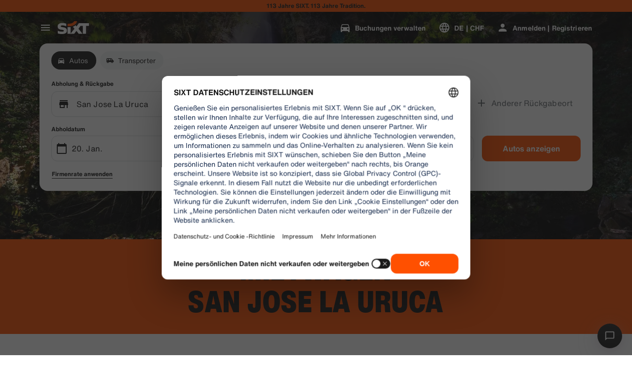

--- FILE ---
content_type: application/javascript
request_url: https://www.sixt.ch/webapp/rent-search/remoteEntry.js
body_size: 36338
content:
var rentsearch;(()=>{var e={65529:function(e,t){"use strict";let a="RUNTIME-001",r="RUNTIME-002",n="RUNTIME-003",s="RUNTIME-004",o="RUNTIME-005",i="RUNTIME-006",c="RUNTIME-007",l="RUNTIME-008",d="RUNTIME-009",f="TYPE-001",u="BUILD-001",h="BUILD-002",b=e=>{let t=e.split("-")[0].toLowerCase();return`View the docs to see how to solve: https://module-federation.io/guide/troubleshooting/${t}/${e}`};function g(){return(g=Object.assign||function(e){for(var t=1;t<arguments.length;t++){var a=arguments[t];for(var r in a)Object.prototype.hasOwnProperty.call(a,r)&&(e[r]=a[r])}return e}).apply(this,arguments)}let p={[a]:"Failed to get remoteEntry exports.",[r]:'The remote entry interface does not contain "init"',[n]:"Failed to get manifest.",[s]:"Failed to locate remote.",[o]:"Invalid loadShareSync function call from bundler runtime",[i]:"Invalid loadShareSync function call from runtime",[c]:"Failed to get remote snapshot.",[l]:"Failed to load script resources.",[d]:"Please call createInstance first."},m={[f]:"Failed to generate type declaration. Execute the below cmd to reproduce and fix the error."},v={[u]:"Failed to find expose module.",[h]:"PublicPath is required in prod mode."},y=g({},p,m,v);t.BUILD_001=u,t.BUILD_002=h,t.RUNTIME_001=a,t.RUNTIME_002=r,t.RUNTIME_003=n,t.RUNTIME_004=s,t.RUNTIME_005=o,t.RUNTIME_006=i,t.RUNTIME_007=c,t.RUNTIME_008=l,t.RUNTIME_009=d,t.TYPE_001=f,t.buildDescMap=v,t.errorDescMap=y,t.getShortErrorMsg=(e,t,a,r)=>{let n=[`${[t[e]]} #${e}`];return a&&n.push(`args: ${JSON.stringify(a)}`),n.push(b(e)),r&&n.push(`Original Error Message:
 ${r}`),n.join("\n")},t.runtimeDescMap=p,t.typeDescMap=m},73656:function(e){var t,a,r,n=e.exports={};function s(){throw Error("setTimeout has not been defined")}function o(){throw Error("clearTimeout has not been defined")}function i(e){if(t===setTimeout)return setTimeout(e,0);if((t===s||!t)&&setTimeout)return t=setTimeout,setTimeout(e,0);try{return t(e,0)}catch(a){try{return t.call(null,e,0)}catch(a){return t.call(this,e,0)}}}!function(){try{t="function"==typeof setTimeout?setTimeout:s}catch(e){t=s}try{a="function"==typeof clearTimeout?clearTimeout:o}catch(e){a=o}}();var c=[],l=!1,d=-1;function f(){l&&r&&(l=!1,r.length?c=r.concat(c):d=-1,c.length&&u())}function u(){if(!l){var e=i(f);l=!0;for(var t=c.length;t;){for(r=c,c=[];++d<t;)r&&r[d].run();d=-1,t=c.length}r=null,l=!1,function(e){if(a===clearTimeout)return clearTimeout(e);if((a===o||!a)&&clearTimeout)return a=clearTimeout,clearTimeout(e);try{a(e)}catch(t){try{return a.call(null,e)}catch(t){return a.call(this,e)}}}(e)}}function h(e,t){this.fun=e,this.array=t}function b(){}n.nextTick=function(e){var t=Array(arguments.length-1);if(arguments.length>1)for(var a=1;a<arguments.length;a++)t[a-1]=arguments[a];c.push(new h(e,t)),1!==c.length||l||i(u)},h.prototype.run=function(){this.fun.apply(null,this.array)},n.title="browser",n.browser=!0,n.env={},n.argv=[],n.version="",n.versions={},n.on=b,n.addListener=b,n.once=b,n.off=b,n.removeListener=b,n.removeAllListeners=b,n.emit=b,n.prependListener=b,n.prependOnceListener=b,n.listeners=function(e){return[]},n.binding=function(e){throw Error("process.binding is not supported")},n.cwd=function(){return"/"},n.chdir=function(e){throw Error("process.chdir is not supported")},n.umask=function(){return 0}},49562:function(e,t,a){"use strict";a.d(t,{get:()=>a.getContainer,init:()=>a.initContainer})},88012:function(e,t,a){"use strict";var r,n,s,o,i,c,l,d,f,u,h,b,g=a(88681),p=a.n(g);let m=[{name:"resolve-scoped-shares-plugin",resolveShare:e=>{var t,a,r,n,s;let{pkgName:o,scope:i,shareScopeMap:c,version:l,GlobalFederation:d}=e;if("default"===i)return e;let f=null==d?void 0:null===(t=d.__INSTANCES__)||void 0===t?void 0:t[0];return f&&(null===(n=f.options)||void 0===n?void 0:null===(r=n.shared)||void 0===r?void 0:null===(a=r[o])||void 0===a?void 0:a[0])&&(null===(s=f.options.shared[o][0])||void 0===s?void 0:s.version)===l&&(e.resolver=function(){return c[i][o][l]=f.options.shared[o][0],c[i][o][l]}),e}}],v={};if((a.initializeSharingData||a.initializeExposesData)&&a.federation){let e=(e,t,a)=>{e&&e[t]&&(e[t]=a)},t=(e,t,a)=>{var r,n;let s=a();Array.isArray(s)?(null!==(r=e[t])&&void 0!==r||(e[t]=[]),e[t].push(...s)):"object"==typeof s&&null!==s&&(null!==(n=e[t])&&void 0!==n||(e[t]={}),Object.assign(e[t],s))},g=(e,t,a)=>{var r;null!==(r=e[t])&&void 0!==r||(e[t]=a())},y=null!==(d=null===(r=a.remotesLoadingData)||void 0===r?void 0:r.chunkMapping)&&void 0!==d?d:{},_=null!==(f=null===(n=a.remotesLoadingData)||void 0===n?void 0:n.moduleIdToRemoteDataMapping)&&void 0!==f?f:{},E=null!==(u=null===(s=a.initializeSharingData)||void 0===s?void 0:s.scopeToSharingDataMapping)&&void 0!==u?u:{},S=null!==(h=null===(o=a.consumesLoadingData)||void 0===o?void 0:o.chunkMapping)&&void 0!==h?h:{},j=null!==(b=null===(i=a.consumesLoadingData)||void 0===i?void 0:i.moduleIdToConsumeDataMapping)&&void 0!==b?b:{},R={},I=[],N={},M=null===(c=a.initializeExposesData)||void 0===c?void 0:c.shareScope;for(let e in p())a.federation[e]=p()[e];g(a.federation,"consumesLoadingModuleToHandlerMapping",()=>{let e={};for(let[t,a]of Object.entries(j))e[t]={getter:a.fallback,shareInfo:{shareConfig:{fixedDependencies:!1,requiredVersion:a.requiredVersion,strictVersion:a.strictVersion,singleton:a.singleton,eager:a.eager},scope:[a.shareScope]},shareKey:a.shareKey};return e}),g(a.federation,"initOptions",()=>({})),g(a.federation.initOptions,"name",()=>"rentsearch"),g(a.federation.initOptions,"shareStrategy",()=>"version-first"),g(a.federation.initOptions,"shared",()=>{let e={};for(let[t,a]of Object.entries(E))for(let r of a)if("object"==typeof r&&null!==r){let{name:a,version:n,factory:s,eager:o,singleton:i,requiredVersion:c,strictVersion:l}=r,d={},f=function(e){return void 0!==e};f(i)&&(d.singleton=i),f(c)&&(d.requiredVersion=c),f(o)&&(d.eager=o),f(l)&&(d.strictVersion=l);let u={version:n,scope:[t],shareConfig:d,get:s};e[a]?e[a].push(u):e[a]=[u]}return e}),t(a.federation.initOptions,"remotes",()=>Object.values(v).flat().filter(e=>"script"===e.externalType)),t(a.federation.initOptions,"plugins",()=>m),g(a.federation,"bundlerRuntimeOptions",()=>({})),g(a.federation.bundlerRuntimeOptions,"remotes",()=>({})),g(a.federation.bundlerRuntimeOptions.remotes,"chunkMapping",()=>y),g(a.federation.bundlerRuntimeOptions.remotes,"idToExternalAndNameMapping",()=>{let e={};for(let[t,a]of Object.entries(_))e[t]=[a.shareScope,a.name,a.externalModuleId,a.remoteName];return e}),g(a.federation.bundlerRuntimeOptions.remotes,"webpackRequire",()=>a),t(a.federation.bundlerRuntimeOptions.remotes,"idToRemoteMap",()=>{let e={};for(let[t,a]of Object.entries(_)){let r=v[a.remoteName];r&&(e[t]=r)}return e}),e(a,"S",a.federation.bundlerRuntime.S),a.federation.attachShareScopeMap&&a.federation.attachShareScopeMap(a),e(a.f,"remotes",(e,t)=>a.federation.bundlerRuntime.remotes({chunkId:e,promises:t,chunkMapping:y,idToExternalAndNameMapping:a.federation.bundlerRuntimeOptions.remotes.idToExternalAndNameMapping,idToRemoteMap:a.federation.bundlerRuntimeOptions.remotes.idToRemoteMap,webpackRequire:a})),e(a.f,"consumes",(e,t)=>a.federation.bundlerRuntime.consumes({chunkId:e,promises:t,chunkMapping:S,moduleToHandlerMapping:a.federation.consumesLoadingModuleToHandlerMapping,installedModules:R,webpackRequire:a})),e(a,"I",(e,t)=>a.federation.bundlerRuntime.I({shareScopeName:e,initScope:t,initPromises:I,initTokens:N,webpackRequire:a})),e(a,"initContainer",(e,t,r)=>a.federation.bundlerRuntime.initContainerEntry({shareScope:e,initScope:t,remoteEntryInitOptions:r,shareScopeKey:M,webpackRequire:a})),e(a,"getContainer",(e,t)=>{var r=a.initializeExposesData.moduleMap;return a.R=t,t=Object.prototype.hasOwnProperty.call(r,e)?r[e]():Promise.resolve().then(()=>{throw Error('Module "'+e+'" does not exist in container.')}),a.R=void 0,t}),a.federation.instance=a.federation.runtime.init(a.federation.initOptions),(null===(l=a.consumesLoadingData)||void 0===l?void 0:l.initialConsumes)&&a.federation.bundlerRuntime.installInitialConsumes({webpackRequire:a,installedModules:R,initialConsumes:a.consumesLoadingData.initialConsumes,moduleToHandlerMapping:a.federation.consumesLoadingModuleToHandlerMapping})}},79112:function(e,t,a){"use strict";var r=a(38671),n=a(91184),s=a(65529);let o="[ Federation Runtime ]",i=n.createLogger(o);function c(e,t){e||l(t)}function l(e){if(e instanceof Error)throw e.message.startsWith(o)||(e.message=`${o}: ${e.message}`),e;throw Error(`${o}: ${e}`)}function d(e){e instanceof Error&&!e.message.startsWith(o)&&(e.message=`${o}: ${e.message}`),i.warn(e)}function f(e,t){return -1===e.findIndex(e=>e===t)&&e.push(t),e}function u(e){return"version"in e&&e.version?`${e.name}:${e.version}`:"entry"in e&&e.entry?`${e.name}:${e.entry}`:`${e.name}`}function h(e){return void 0!==e.entry}function b(e){return!e.entry.includes(".json")}async function g(e,t){try{return await e()}catch(e){t||d(e);return}}function p(e){return e&&"object"==typeof e}let m=Object.prototype.toString;function v(e){return Array.isArray(e)?e:[e]}function y(e){let t={url:"",type:"global",globalName:""};return n.isBrowserEnv()||n.isReactNativeEnv()?"remoteEntry"in e?{url:e.remoteEntry,type:e.remoteEntryType,globalName:e.globalName}:t:"ssrRemoteEntry"in e?{url:e.ssrRemoteEntry||t.url,type:e.ssrRemoteEntryType||t.type,globalName:e.globalName}:t}let _=(e,t)=>{let a;return a=e.endsWith("/")?e.slice(0,-1):e,t.startsWith(".")&&(t=t.slice(1)),a+=t},E="object"==typeof globalThis?globalThis:window,S=(()=>{try{return document.defaultView}catch(e){return E}})();function j(e,t,a){Object.defineProperty(e,t,{value:a,configurable:!1,writable:!0})}function R(e,t){return Object.hasOwnProperty.call(e,t)}R(E,"__GLOBAL_LOADING_REMOTE_ENTRY__")||j(E,"__GLOBAL_LOADING_REMOTE_ENTRY__",{});let I=E.__GLOBAL_LOADING_REMOTE_ENTRY__;function N(e){var t,a,r,n,s,o,i,c,l,d,f,u;R(e,"__VMOK__")&&!R(e,"__FEDERATION__")&&j(e,"__FEDERATION__",e.__VMOK__),R(e,"__FEDERATION__")||(j(e,"__FEDERATION__",{__GLOBAL_PLUGIN__:[],__INSTANCES__:[],moduleInfo:{},__SHARE__:{},__MANIFEST_LOADING__:{},__PRELOADED_MAP__:new Map}),j(e,"__VMOK__",e.__FEDERATION__)),null!=(t=e.__FEDERATION__).__GLOBAL_PLUGIN__||(t.__GLOBAL_PLUGIN__=[]),null!=(a=e.__FEDERATION__).__INSTANCES__||(a.__INSTANCES__=[]),null!=(r=e.__FEDERATION__).moduleInfo||(r.moduleInfo={}),null!=(n=e.__FEDERATION__).__SHARE__||(n.__SHARE__={}),null!=(s=e.__FEDERATION__).__MANIFEST_LOADING__||(s.__MANIFEST_LOADING__={}),null!=(o=e.__FEDERATION__).__PRELOADED_MAP__||(o.__PRELOADED_MAP__=new Map)}function M(){E.__FEDERATION__.__GLOBAL_PLUGIN__=[],E.__FEDERATION__.__INSTANCES__=[],E.__FEDERATION__.moduleInfo={},E.__FEDERATION__.__SHARE__={},E.__FEDERATION__.__MANIFEST_LOADING__={},Object.keys(I).forEach(e=>{delete I[e]})}function $(e){E.__FEDERATION__.__INSTANCES__.push(e)}function O(){return E.__FEDERATION__.__DEBUG_CONSTRUCTOR__}function T(e,t=n.isDebugMode()){t&&(E.__FEDERATION__.__DEBUG_CONSTRUCTOR__=e,E.__FEDERATION__.__DEBUG_CONSTRUCTOR_VERSION__="0.19.1")}function A(e,t){if("string"==typeof t){if(e[t])return{value:e[t],key:t};for(let a of Object.keys(e)){let[r,n]=a.split(":"),s=`${r}:${t}`,o=e[s];if(o)return{value:o,key:s}}return{value:void 0,key:t}}throw Error("key must be string")}N(E),N(S);let w=()=>S.__FEDERATION__.moduleInfo,k=(e,t)=>{let a=A(t,u(e)).value;if(a&&!a.version&&"version"in e&&e.version&&(a.version=e.version),a)return a;if("version"in e&&e.version){let{version:t}=e,a=u(r._object_without_properties_loose(e,["version"])),n=A(S.__FEDERATION__.moduleInfo,a).value;if((null==n?void 0:n.version)===t)return n}},P=e=>k(e,S.__FEDERATION__.moduleInfo),D=(e,t)=>{let a=u(e);return S.__FEDERATION__.moduleInfo[a]=t,S.__FEDERATION__.moduleInfo},L=e=>(S.__FEDERATION__.moduleInfo=r._extends({},S.__FEDERATION__.moduleInfo,e),()=>{for(let t of Object.keys(e))delete S.__FEDERATION__.moduleInfo[t]}),C=(e,t)=>{let a=t||`__FEDERATION_${e}:custom__`,r=E[a];return{remoteEntryKey:a,entryExports:r}},F=e=>{let{__GLOBAL_PLUGIN__:t}=S.__FEDERATION__;e.forEach(e=>{-1===t.findIndex(t=>t.name===e.name)?t.push(e):d(`The plugin ${e.name} has been registered.`)})},x=()=>S.__FEDERATION__.__GLOBAL_PLUGIN__,H=e=>E.__FEDERATION__.__PRELOADED_MAP__.get(e),U=e=>E.__FEDERATION__.__PRELOADED_MAP__.set(e,!0),G="default",V="global",q="[0-9A-Za-z-]+",B=`(?:\\+(${q}(?:\\.${q})*))`,W="0|[1-9]\\d*",K="[0-9]+",z="\\d*[a-zA-Z-][a-zA-Z0-9-]*",Y=`(?:${K}|${z})`,J=`(?:-?(${Y}(?:\\.${Y})*))`,X=`(?:${W}|${z})`,Z=`(?:-(${X}(?:\\.${X})*))`,Q=`${W}|x|X|\\*`,ee=`[v=\\s]*(${Q})(?:\\.(${Q})(?:\\.(${Q})(?:${Z})?${B}?)?)?`,et=`^\\s*(${ee})\\s+-\\s+(${ee})\\s*$`,ea=`(${K})\\.(${K})\\.(${K})`,er=`[v=\\s]*${ea}${J}?${B}?`,en="((?:<|>)?=?)",es=`(\\s*)${en}\\s*(${er}|${ee})`,eo="(?:~>?)",ei=`(\\s*)${eo}\\s+`,ec="(?:\\^)",el=`(\\s*)${ec}\\s+`,ed=`^${ec}${ee}$`,ef=`(${W})\\.(${W})\\.(${W})`,eu=`v?${ef}${Z}?${B}?`,eh=`^${eo}${ee}$`,eb=`^${en}\\s*${ee}$`,eg=`^${en}\\s*(${eu})$|^$`;function ep(e){return new RegExp(e)}function em(e){return!e||"x"===e.toLowerCase()||"*"===e}function ev(...e){return t=>e.reduce((e,t)=>t(e),t)}function ey(e){return e.match(ep(eg))}function e_(e,t,a,r){let n=`${e}.${t}.${a}`;return r?`${n}-${r}`:n}function eE(e){return e.replace(ep(et),(e,t,a,r,n,s,o,i,c,l,d,f)=>(t=em(a)?"":em(r)?`>=${a}.0.0`:em(n)?`>=${a}.${r}.0`:`>=${t}`,i=em(c)?"":em(l)?`<${Number(c)+1}.0.0-0`:em(d)?`<${c}.${Number(l)+1}.0-0`:f?`<=${c}.${l}.${d}-${f}`:`<=${i}`,`${t} ${i}`.trim()))}function eS(e){return e.replace(ep(es),"$1$2$3")}function ej(e){return e.replace(ep(ei),"$1~")}function eR(e){return e.replace(ep(el),"$1^")}function eI(e){return e.trim().split(/\s+/).map(e=>e.replace(ep(ed),(e,t,a,r,n)=>em(t)?"":em(a)?`>=${t}.0.0 <${Number(t)+1}.0.0-0`:em(r)?"0"===t?`>=${t}.${a}.0 <${t}.${Number(a)+1}.0-0`:`>=${t}.${a}.0 <${Number(t)+1}.0.0-0`:n?"0"!==t?`>=${t}.${a}.${r}-${n} <${Number(t)+1}.0.0-0`:"0"===a?`>=${t}.${a}.${r}-${n} <${t}.${a}.${Number(r)+1}-0`:`>=${t}.${a}.${r}-${n} <${t}.${Number(a)+1}.0-0`:"0"===t?"0"===a?`>=${t}.${a}.${r} <${t}.${a}.${Number(r)+1}-0`:`>=${t}.${a}.${r} <${t}.${Number(a)+1}.0-0`:`>=${t}.${a}.${r} <${Number(t)+1}.0.0-0`)).join(" ")}function eN(e){return e.trim().split(/\s+/).map(e=>e.replace(ep(eh),(e,t,a,r,n)=>em(t)?"":em(a)?`>=${t}.0.0 <${Number(t)+1}.0.0-0`:em(r)?`>=${t}.${a}.0 <${t}.${Number(a)+1}.0-0`:n?`>=${t}.${a}.${r}-${n} <${t}.${Number(a)+1}.0-0`:`>=${t}.${a}.${r} <${t}.${Number(a)+1}.0-0`)).join(" ")}function eM(e){return e.split(/\s+/).map(e=>e.trim().replace(ep(eb),(e,t,a,r,n,s)=>{let o=em(a),i=o||em(r),c=i||em(n);return("="===t&&c&&(t=""),s="",o)?">"===t||"<"===t?"<0.0.0-0":"*":t&&c?(i&&(r=0),n=0,">"===t?(t=">=",i?(a=Number(a)+1,r=0):r=Number(r)+1,n=0):"<="===t&&(t="<",i?a=Number(a)+1:r=Number(r)+1),"<"===t&&(s="-0"),`${t+a}.${r}.${n}${s}`):i?`>=${a}.0.0${s} <${Number(a)+1}.0.0-0`:c?`>=${a}.${r}.0${s} <${a}.${Number(r)+1}.0-0`:e})).join(" ")}function e$(e){return e.trim().replace(ep("(<|>)?=?\\s*\\*"),"")}function eO(e,t){return(e=Number(e)||e)>(t=Number(t)||t)?1:e===t?0:-1}function eT(e,t){return eO(e.major,t.major)||eO(e.minor,t.minor)||eO(e.patch,t.patch)||function(e,t){let{preRelease:a}=e,{preRelease:r}=t;if(void 0===a&&r)return 1;if(a&&void 0===r)return -1;if(void 0===a&&void 0===r)return 0;for(let e=0,t=a.length;e<=t;e++){let t=a[e],n=r[e];if(t!==n){if(void 0===t&&void 0===n)break;if(!t)return 1;if(!n)return -1;return eO(t,n)}}return 0}(e,t)}function eA(e,t){return e.version===t.version}function ew(e,t){if(!e)return!1;let a=ey(e);if(!a)return!1;let[,r,,n,s,o,i]=a,c={operator:r,version:e_(n,s,o,i),major:n,minor:s,patch:o,preRelease:null==i?void 0:i.split(".")};for(let e of t.split("||")){let t=e.trim();if(!t||"*"===t||"x"===t)return!0;try{let e=ev(eE,eS,ej,eR)(t.trim()).split(/\s+/).join(" ");if(!e.trim())return!0;let a=e.split(" ").map(e=>ev(eI,eN,eM,e$)(e)).join(" ");if(!a.trim())return!0;let r=a.split(/\s+/).map(e=>e.trim().replace(ep("^\\s*>=\\s*0.0.0\\s*$"),"")).filter(Boolean);if(0===r.length)continue;let n=!0;for(let e of r){let t=ey(e);if(!t){n=!1;break}let[,a,,r,s,o,i]=t,l={operator:a,version:e_(r,s,o,i),major:r,minor:s,patch:o,preRelease:null==i?void 0:i.split(".")};if(!function(e,t){switch(e.operator){case"":case"=":return eA(e,t);case">":return 0>eT(e,t);case">=":return eA(e,t)||0>eT(e,t);case"<":return eT(e,t)>0;case"<=":return eA(e,t)||eT(e,t)>0;case void 0:return!0;default:return!1}}(l,c)){n=!1;break}}if(n)return!0}catch(e){console.error(`[semver] Error processing range part "${t}":`,e);continue}}return!1}function ek(e,t){let a=t.shared||{},n=t.name,s=Object.keys(a).reduce((e,s)=>{let o=v(a[s]);return e[s]=e[s]||[],o.forEach(a=>{var o,i,c,l;let d;e[s].push((o=t.shareStrategy,d="get"in a?a.get:"lib"in a?()=>Promise.resolve(a.lib):()=>Promise.resolve(()=>{throw Error(`Can not get shared '${s}'!`)}),r._extends({deps:[],useIn:[],from:n,loading:null},a,{shareConfig:r._extends({requiredVersion:`^${a.version}`,singleton:!1,eager:!1,strictVersion:!1},a.shareConfig),get:d,loaded:null!=a&&!!a.loaded||"lib"in a||void 0,version:null!=(i=a.version)?i:"0",scope:Array.isArray(a.scope)?a.scope:[null!=(c=a.scope)?c:"default"],strategy:(null!=(l=a.strategy)?l:o)||"version-first"})))}),e},{}),o=r._extends({},e.shared);return Object.keys(s).forEach(e=>{o[e]?s[e].forEach(t=>{o[e].find(e=>e.version===t.version)||o[e].push(t)}):o[e]=s[e]}),{shared:o,shareInfos:s}}function eP(e,t){let a=e=>{if(!Number.isNaN(Number(e))){let t=e.split("."),a=e;for(let e=0;e<3-t.length;e++)a+=".0";return a}return e};return!!ew(a(e),`<=${a(t)}`)}let eD=(e,t)=>{let a=t||function(e,t){return eP(e,t)};return Object.keys(e).reduce((e,t)=>!e||a(e,t)||"0"===e?t:e,0)},eL=e=>!!e.loaded||"function"==typeof e.lib,eC=e=>!!e.loading;function eF(e,t,a,r){if(!e)return;let{shareConfig:n,scope:s=G,strategy:o}=a;for(let i of Array.isArray(s)?s:[s])if(n&&e[i]&&e[i][t]){let{requiredVersion:s}=n,c=("loaded-first"===o?function(e,t,a){let r=e[t][a];return eD(e[t][a],function(e,t){let a=e=>eL(e)||eC(e);return a(r[t])?!a(r[e])||!!eP(e,t):!a(r[e])&&eP(e,t)})}:function(e,t,a){let r=e[t][a];return eD(e[t][a],function(e,t){return!eL(r[e])&&eP(e,t)})})(e,i,t),f=()=>{if(n.singleton){if("string"==typeof s&&!ew(c,s)){let r=`Version ${c} from ${c&&e[i][t][c].from} of shared singleton module ${t} does not satisfy the requirement of ${a.from} which needs ${s})`;n.strictVersion?l(r):d(r)}return e[i][t][c]}if(!1===s||"*"===s||ew(c,s))return e[i][t][c];for(let[a,r]of Object.entries(e[i][t]))if(ew(a,s))return r},u={shareScopeMap:e,scope:i,pkgName:t,version:c,GlobalFederation:S.__FEDERATION__,resolver:f};return(r.emit(u)||u).resolver()}}function ex(){return S.__FEDERATION__.__SHARE__}function eH(e){var t;let{pkgName:a,extraOptions:r,shareInfos:n}=e;return Object.assign({},(null!=(t=null==r?void 0:r.resolver)?t:e=>{if(!e)return;let t={};e.forEach(e=>{t[e.version]=e});let a=eD(t,function(e,a){return!eL(t[e])&&eP(e,a)});return t[a]})(n[a]),null==r?void 0:r.customShareInfo)}function eU(e,t){for(let a of e){let e=t.startsWith(a.name),r=t.replace(a.name,"");if(e){if(r.startsWith("/"))return{pkgNameOrAlias:a.name,expose:r=`.${r}`,remote:a};if(""===r)return{pkgNameOrAlias:a.name,expose:".",remote:a}}let n=a.alias&&t.startsWith(a.alias),s=a.alias&&t.replace(a.alias,"");if(a.alias&&n){if(s&&s.startsWith("/"))return{pkgNameOrAlias:a.alias,expose:s=`.${s}`,remote:a};if(""===s)return{pkgNameOrAlias:a.alias,expose:".",remote:a}}}}let eG=".then(callbacks[0]).catch(callbacks[1])";async function eV({entry:e,remoteEntryExports:t}){return new Promise((a,r)=>{try{t?a(t):"undefined"!=typeof FEDERATION_ALLOW_NEW_FUNCTION?Function("callbacks",`import("${e}")${eG}`)([a,r]):import(e).then(a).catch(r)}catch(e){r(e)}})}async function eq({entry:e,remoteEntryExports:t}){return new Promise((a,r)=>{try{t?a(t):Function("callbacks",`System.import("${e}")${eG}`)([a,r])}catch(e){r(e)}})}function eB(e,t,a){let{remoteEntryKey:r,entryExports:n}=C(e,t);return c(n,s.getShortErrorMsg(s.RUNTIME_001,s.runtimeDescMap,{remoteName:e,remoteEntryUrl:a,remoteEntryKey:r})),n}async function eW({name:e,globalName:t,entry:a,loaderHook:r,getEntryUrl:o}){let{entryExports:i}=C(e,t);if(i)return i;let l=o?o(a):a;return n.loadScript(l,{attrs:{},createScriptHook:(e,t)=>{let a=r.lifecycle.createScript.emit({url:e,attrs:t});if(a&&(a instanceof HTMLScriptElement||"script"in a||"timeout"in a))return a}}).then(()=>eB(e,t,a)).catch(t=>{throw c(void 0,s.getShortErrorMsg(s.RUNTIME_008,s.runtimeDescMap,{remoteName:e,resourceUrl:a})),t})}async function eK({remoteInfo:e,remoteEntryExports:t,loaderHook:a,getEntryUrl:r}){let{entry:n,entryGlobalName:s,name:o,type:i}=e;switch(i){case"esm":case"module":return eV({entry:n,remoteEntryExports:t});case"system":return eq({entry:n,remoteEntryExports:t});default:return eW({entry:n,globalName:s,name:o,loaderHook:a,getEntryUrl:r})}}function ez(e){let{entry:t,name:a}=e;return n.composeKeyWithSeparator(a,t)}async function eY(e){let{origin:t,remoteEntryExports:a,remoteInfo:r,getEntryUrl:n}=e,s=ez(r);if(a)return a;if(!I[s]){let e=t.remoteHandler.hooks.lifecycle.loadEntry,o=t.loaderHook;I[s]=e.emit({loaderHook:o,remoteInfo:r,remoteEntryExports:a}).then(e=>e||eK({remoteInfo:r,remoteEntryExports:a,loaderHook:o,getEntryUrl:n}))}return I[s]}function eJ(e){return r._extends({},e,{entry:"entry"in e?e.entry:"",type:e.type||V,entryGlobalName:e.entryGlobalName||e.name,shareScope:e.shareScope||G})}function eX(e){return r._extends({resourceCategory:"sync",share:!0,depsRemote:!0,prefetchInterface:!1},e)}function eZ(e,t,a,r=!0){let{cssAssets:s,jsAssetsWithoutEntry:o,entryAssets:i}=a;if(t.options.inBrowser){if(i.forEach(a=>{let{moduleInfo:r}=a,n=t.moduleCache.get(e.name);n?eY({origin:t,remoteInfo:r,remoteEntryExports:n.remoteEntryExports}):eY({origin:t,remoteInfo:r,remoteEntryExports:void 0})}),r){let e={rel:"preload",as:"style"};s.forEach(a=>{let{link:r,needAttach:s}=n.createLink({url:a,cb:()=>{},attrs:e,createLinkHook:(e,a)=>{let r=t.loaderHook.lifecycle.createLink.emit({url:e,attrs:a});if(r instanceof HTMLLinkElement)return r}});s&&document.head.appendChild(r)})}else{let e={rel:"stylesheet",type:"text/css"};s.forEach(a=>{let{link:r,needAttach:s}=n.createLink({url:a,cb:()=>{},attrs:e,createLinkHook:(e,a)=>{let r=t.loaderHook.lifecycle.createLink.emit({url:e,attrs:a});if(r instanceof HTMLLinkElement)return r},needDeleteLink:!1});s&&document.head.appendChild(r)})}if(r){let e={rel:"preload",as:"script"};o.forEach(a=>{let{link:r,needAttach:s}=n.createLink({url:a,cb:()=>{},attrs:e,createLinkHook:(e,a)=>{let r=t.loaderHook.lifecycle.createLink.emit({url:e,attrs:a});if(r instanceof HTMLLinkElement)return r}});s&&document.head.appendChild(r)})}else{let a={fetchpriority:"high",type:(null==e?void 0:e.type)==="module"?"module":"text/javascript"};o.forEach(e=>{let{script:r,needAttach:s}=n.createScript({url:e,cb:()=>{},attrs:a,createScriptHook:(e,a)=>{let r=t.loaderHook.lifecycle.createScript.emit({url:e,attrs:a});if(r instanceof HTMLScriptElement)return r},needDeleteScript:!0});s&&document.head.appendChild(r)})}}}let eQ=class{async getEntry(){let e;if(this.remoteEntryExports)return this.remoteEntryExports;try{e=await eY({origin:this.host,remoteInfo:this.remoteInfo,remoteEntryExports:this.remoteEntryExports})}catch(a){let t=ez(this.remoteInfo);a instanceof Error&&a.message.includes(s.RUNTIME_008)&&(e=await this.host.loaderHook.lifecycle.loadEntryError.emit({getRemoteEntry:eY,origin:this.host,remoteInfo:this.remoteInfo,remoteEntryExports:this.remoteEntryExports,globalLoading:I,uniqueKey:t}))}return c(e,`remoteEntryExports is undefined 
 ${n.safeToString(this.remoteInfo)}`),this.remoteEntryExports=e,this.remoteEntryExports}async get(e,t,a,n){let o;let{loadFactory:i=!0}=a||{loadFactory:!0},d=await this.getEntry();if(!this.inited){let t=this.host.shareScopeMap,a=Array.isArray(this.remoteInfo.shareScope)?this.remoteInfo.shareScope:[this.remoteInfo.shareScope];a.length||a.push("default"),a.forEach(e=>{t[e]||(t[e]={})});let o=t[a[0]],i={version:this.remoteInfo.version||"",shareScopeKeys:Array.isArray(this.remoteInfo.shareScope)?a:this.remoteInfo.shareScope||"default"};Object.defineProperty(i,"shareScopeMap",{value:t,enumerable:!1});let c=await this.host.hooks.lifecycle.beforeInitContainer.emit({shareScope:o,remoteEntryInitOptions:i,initScope:[],remoteInfo:this.remoteInfo,origin:this.host});void 0===(null==d?void 0:d.init)&&l(s.getShortErrorMsg(s.RUNTIME_002,s.runtimeDescMap,{hostName:this.host.name,remoteName:this.remoteInfo.name,remoteEntryUrl:this.remoteInfo.entry,remoteEntryKey:this.remoteInfo.entryGlobalName})),await d.init(c.shareScope,c.initScope,c.remoteEntryInitOptions),await this.host.hooks.lifecycle.initContainer.emit(r._extends({},c,{id:e,remoteSnapshot:n,remoteEntryExports:d}))}this.lib=d,this.inited=!0,(o=await this.host.loaderHook.lifecycle.getModuleFactory.emit({remoteEntryExports:d,expose:t,moduleInfo:this.remoteInfo}))||(o=await d.get(t)),c(o,`${u(this.remoteInfo)} remote don't export ${t}.`);let f=_(this.remoteInfo.name,t),h=this.wraperFactory(o,f);return i?await h():h}wraperFactory(e,t){function a(e,t){e&&"object"==typeof e&&Object.isExtensible(e)&&!Object.getOwnPropertyDescriptor(e,Symbol.for("mf_module_id"))&&Object.defineProperty(e,Symbol.for("mf_module_id"),{value:t,enumerable:!1})}return e instanceof Promise?async()=>{let r=await e();return a(r,t),r}:()=>{let r=e();return a(r,t),r}}constructor({remoteInfo:e,host:t}){this.inited=!1,this.lib=void 0,this.remoteInfo=e,this.host=t}};class e1{on(e){"function"==typeof e&&this.listeners.add(e)}once(e){let t=this;this.on(function a(...r){return t.remove(a),e.apply(null,r)})}emit(...e){let t;return this.listeners.size>0&&this.listeners.forEach(a=>{t=a(...e)}),t}remove(e){this.listeners.delete(e)}removeAll(){this.listeners.clear()}constructor(e){this.type="",this.listeners=new Set,e&&(this.type=e)}}class e0 extends e1{emit(...e){let t;let a=Array.from(this.listeners);if(a.length>0){let r=0,n=t=>!1!==t&&(r<a.length?Promise.resolve(a[r++].apply(null,e)).then(n):t);t=n()}return Promise.resolve(t)}}function e4(e,t){if(!p(t))return!1;if(e!==t){for(let a in e)if(!(a in t))return!1}return!0}class e2 extends e1{emit(e){for(let t of(p(e)||l(`The data for the "${this.type}" hook should be an object.`),this.listeners))try{let a=t(e);if(e4(e,a))e=a;else{this.onerror(`A plugin returned an unacceptable value for the "${this.type}" type.`);break}}catch(e){d(e),this.onerror(e)}return e}constructor(e){super(),this.onerror=l,this.type=e}}class e8 extends e1{emit(e){p(e)||l(`The response data for the "${this.type}" hook must be an object.`);let t=Array.from(this.listeners);if(t.length>0){let a=0,r=t=>(d(t),this.onerror(t),e),n=s=>{if(e4(e,s)){if(e=s,a<t.length)try{return Promise.resolve(t[a++](e)).then(n,r)}catch(e){return r(e)}}else this.onerror(`A plugin returned an incorrect value for the "${this.type}" type.`);return e};return Promise.resolve(n(e))}return Promise.resolve(e)}constructor(e){super(),this.onerror=l,this.type=e}}class e9{applyPlugin(e,t){c("[object Object]"===m.call(e),"Plugin configuration is invalid.");let a=e.name;c(a,"A name must be provided by the plugin."),this.registerPlugins[a]||(this.registerPlugins[a]=e,null==e.apply||e.apply.call(e,t),Object.keys(this.lifecycle).forEach(t=>{let a=e[t];a&&this.lifecycle[t].on(a)}))}removePlugin(e){c(e,"A name is required.");let t=this.registerPlugins[e];c(t,`The plugin "${e}" is not registered.`),Object.keys(t).forEach(e=>{"name"!==e&&this.lifecycle[e].remove(t[e])})}constructor(e){this.registerPlugins={},this.lifecycle=e,this.lifecycleKeys=Object.keys(e)}}function e6(e,t){let a=y(t);a.url||l(`The attribute remoteEntry of ${e.name} must not be undefined.`);let r=n.getResourceUrl(t,a.url);n.isBrowserEnv()||r.startsWith("http")||(r=`https:${r}`),e.type=a.type,e.entryGlobalName=a.globalName,e.entry=r,e.version=t.version,e.buildVersion=t.buildVersion}let e3=(e,t)=>document.querySelector(`${e}[${"link"===e?"href":"src"}="${t}"]`);function e5(e,t){let a=P({name:t.name,version:t.options.version}),r=a&&"remotesInfo"in a&&a.remotesInfo&&A(a.remotesInfo,e.name).value;return r&&r.matchedVersion?{hostGlobalSnapshot:a,globalSnapshot:w(),remoteSnapshot:P({name:e.name,version:r.matchedVersion})}:{hostGlobalSnapshot:void 0,globalSnapshot:w(),remoteSnapshot:P({name:e.name,version:"version"in e?e.version:void 0})}}class e7{async loadRemoteSnapshotInfo({moduleInfo:e,id:t,expose:a}){let o,i;let{options:c}=this.HostInstance;await this.hooks.lifecycle.beforeLoadRemoteSnapshot.emit({options:c,moduleInfo:e});let d=P({name:this.HostInstance.options.name,version:this.HostInstance.options.version});d||(d={version:this.HostInstance.options.version||"",remoteEntry:"",remotesInfo:{}},L({[this.HostInstance.options.name]:d})),d&&"remotesInfo"in d&&!A(d.remotesInfo,e.name).value&&("version"in e||"entry"in e)&&(d.remotesInfo=r._extends({},null==d?void 0:d.remotesInfo,{[e.name]:{matchedVersion:"version"in e?e.version:e.entry}}));let{hostGlobalSnapshot:f,remoteSnapshot:u,globalSnapshot:b}=this.getGlobalRemoteInfo(e),{remoteSnapshot:g,globalSnapshot:p}=await this.hooks.lifecycle.loadSnapshot.emit({options:c,moduleInfo:e,hostGlobalSnapshot:f,remoteSnapshot:u,globalSnapshot:b});if(g){if(n.isManifestProvider(g)){let t=n.isBrowserEnv()?g.remoteEntry:g.ssrRemoteEntry||g.remoteEntry||"",a=await this.getManifestJson(t,e,{}),s=D(r._extends({},e,{entry:t}),a);o=a,i=s}else{let{remoteSnapshot:t}=await this.hooks.lifecycle.loadRemoteSnapshot.emit({options:this.HostInstance.options,moduleInfo:e,remoteSnapshot:g,from:"global"});o=t,i=p}}else if(h(e)){let t=await this.getManifestJson(e.entry,e,{}),a=D(e,t),{remoteSnapshot:r}=await this.hooks.lifecycle.loadRemoteSnapshot.emit({options:this.HostInstance.options,moduleInfo:e,remoteSnapshot:t,from:"global"});o=r,i=a}else l(s.getShortErrorMsg(s.RUNTIME_007,s.runtimeDescMap,{hostName:e.name,hostVersion:e.version,globalSnapshot:JSON.stringify(p)}));return await this.hooks.lifecycle.afterLoadSnapshot.emit({id:t,host:this.HostInstance,options:c,moduleInfo:e,remoteSnapshot:o}),{remoteSnapshot:o,globalSnapshot:i}}getGlobalRemoteInfo(e){return e5(e,this.HostInstance)}async getManifestJson(e,t,a){let r=async()=>{let a=this.manifestCache.get(e);if(a)return a;try{let t=await this.loaderHook.lifecycle.fetch.emit(e,{});t&&t instanceof Response||(t=await fetch(e,{})),a=await t.json()}catch(r){(a=await this.HostInstance.remoteHandler.hooks.lifecycle.errorLoadRemote.emit({id:e,error:r,from:"runtime",lifecycle:"afterResolve",origin:this.HostInstance}))||(delete this.manifestLoading[e],l(s.getShortErrorMsg(s.RUNTIME_003,s.runtimeDescMap,{manifestUrl:e,moduleName:t.name,hostName:this.HostInstance.options.name},`${r}`)))}return c(a.metaData&&a.exposes&&a.shared,`${e} is not a federation manifest`),this.manifestCache.set(e,a),a},o=async()=>{let a=await r(),s=n.generateSnapshotFromManifest(a,{version:e}),{remoteSnapshot:o}=await this.hooks.lifecycle.loadRemoteSnapshot.emit({options:this.HostInstance.options,moduleInfo:t,manifestJson:a,remoteSnapshot:s,manifestUrl:e,from:"manifest"});return o};return this.manifestLoading[e]||(this.manifestLoading[e]=o().then(e=>e)),this.manifestLoading[e]}constructor(e){this.loadingHostSnapshot=null,this.manifestCache=new Map,this.hooks=new e9({beforeLoadRemoteSnapshot:new e0("beforeLoadRemoteSnapshot"),loadSnapshot:new e8("loadGlobalSnapshot"),loadRemoteSnapshot:new e8("loadRemoteSnapshot"),afterLoadSnapshot:new e8("afterLoadSnapshot")}),this.manifestLoading=S.__FEDERATION__.__MANIFEST_LOADING__,this.HostInstance=e,this.loaderHook=e.loaderHook}}class te{registerShared(e,t){let{shareInfos:a,shared:r}=ek(e,t);return Object.keys(a).forEach(e=>{a[e].forEach(a=>{!eF(this.shareScopeMap,e,a,this.hooks.lifecycle.resolveShare)&&a&&a.lib&&this.setShared({pkgName:e,lib:a.lib,get:a.get,loaded:!0,shared:a,from:t.name})})}),{shareInfos:a,shared:r}}async loadShare(e,t){let{host:a}=this,r=eH({pkgName:e,extraOptions:t,shareInfos:a.options.shared});(null==r?void 0:r.scope)&&await Promise.all(r.scope.map(async e=>{await Promise.all(this.initializeSharing(e,{strategy:r.strategy}))}));let{shareInfo:n}=await this.hooks.lifecycle.beforeLoadShare.emit({pkgName:e,shareInfo:r,shared:a.options.shared,origin:a});c(n,`Cannot find ${e} Share in the ${a.options.name}. Please ensure that the ${e} Share parameters have been injected`);let s=eF(this.shareScopeMap,e,n,this.hooks.lifecycle.resolveShare),o=e=>{e.useIn||(e.useIn=[]),f(e.useIn,a.options.name)};if(s&&s.lib)return o(s),s.lib;if(s&&s.loading&&!s.loaded){let e=await s.loading;return s.loaded=!0,s.lib||(s.lib=e),o(s),e}if(s){let t=(async()=>{let e=await s.get();return o(s),s.loaded=!0,s.lib=e,e})();return this.setShared({pkgName:e,loaded:!1,shared:s,from:a.options.name,lib:null,loading:t}),t}{if(null==t?void 0:t.customShareInfo)return!1;let r=(async()=>{let t=await n.get();n.lib=t,n.loaded=!0,o(n);let a=eF(this.shareScopeMap,e,n,this.hooks.lifecycle.resolveShare);return a&&(a.lib=t,a.loaded=!0,a.from=n.from),t})();return this.setShared({pkgName:e,loaded:!1,shared:n,from:a.options.name,lib:null,loading:r}),r}}initializeSharing(e=G,t){let{host:a}=this,r=null==t?void 0:t.from,n=null==t?void 0:t.strategy,s=null==t?void 0:t.initScope,o=[];if("build"!==r){let{initTokens:t}=this;s||(s=[]);let a=t[e];if(a||(a=t[e]={from:this.host.name}),s.indexOf(a)>=0)return o;s.push(a)}let i=this.shareScopeMap,c=a.options.name;i[e]||(i[e]={});let l=i[e],d=(e,t)=>{var a;let{version:r,eager:n}=t;l[e]=l[e]||{};let s=l[e],o=s[r],i=!!(o&&(o.eager||(null==(a=o.shareConfig)?void 0:a.eager)));(!o||"loaded-first"!==o.strategy&&!o.loaded&&(!n!=!i?n:c>o.from))&&(s[r]=t)},f=t=>t&&t.init&&t.init(i[e],s),u=async e=>{let{module:t}=await a.remoteHandler.getRemoteModuleAndOptions({id:e});if(t.getEntry){let r;try{r=await t.getEntry()}catch(t){r=await a.remoteHandler.hooks.lifecycle.errorLoadRemote.emit({id:e,error:t,from:"runtime",lifecycle:"beforeLoadShare",origin:a})}t.inited||(await f(r),t.inited=!0)}};return Object.keys(a.options.shared).forEach(t=>{a.options.shared[t].forEach(a=>{a.scope.includes(e)&&d(t,a)})}),("version-first"===a.options.shareStrategy||"version-first"===n)&&a.options.remotes.forEach(t=>{t.shareScope===e&&o.push(u(t.name))}),o}loadShareSync(e,t){let{host:a}=this,r=eH({pkgName:e,extraOptions:t,shareInfos:a.options.shared});(null==r?void 0:r.scope)&&r.scope.forEach(e=>{this.initializeSharing(e,{strategy:r.strategy})});let n=eF(this.shareScopeMap,e,r,this.hooks.lifecycle.resolveShare),o=e=>{e.useIn||(e.useIn=[]),f(e.useIn,a.options.name)};if(n){if("function"==typeof n.lib)return o(n),n.loaded||(n.loaded=!0,n.from!==a.options.name||(r.loaded=!0)),n.lib;if("function"==typeof n.get){let t=n.get();if(!(t instanceof Promise))return o(n),this.setShared({pkgName:e,loaded:!0,from:a.options.name,lib:t,shared:n}),t}}if(r.lib)return r.loaded||(r.loaded=!0),r.lib;if(r.get){let n=r.get();if(n instanceof Promise){let r=(null==t?void 0:t.from)==="build"?s.RUNTIME_005:s.RUNTIME_006;throw Error(s.getShortErrorMsg(r,s.runtimeDescMap,{hostName:a.options.name,sharedPkgName:e}))}return r.lib=n,this.setShared({pkgName:e,loaded:!0,from:a.options.name,lib:r.lib,shared:r}),r.lib}throw Error(s.getShortErrorMsg(s.RUNTIME_006,s.runtimeDescMap,{hostName:a.options.name,sharedPkgName:e}))}initShareScopeMap(e,t,a={}){let{host:r}=this;this.shareScopeMap[e]=t,this.hooks.lifecycle.initContainerShareScopeMap.emit({shareScope:t,options:r.options,origin:r,scopeName:e,hostShareScopeMap:a.hostShareScopeMap})}setShared({pkgName:e,shared:t,from:a,lib:n,loading:s,loaded:o,get:i}){let{version:c,scope:l="default"}=t,d=r._object_without_properties_loose(t,["version","scope"]);(Array.isArray(l)?l:[l]).forEach(t=>{if(this.shareScopeMap[t]||(this.shareScopeMap[t]={}),this.shareScopeMap[t][e]||(this.shareScopeMap[t][e]={}),!this.shareScopeMap[t][e][c]){this.shareScopeMap[t][e][c]=r._extends({version:c,scope:["default"]},d,{lib:n,loaded:o,loading:s}),i&&(this.shareScopeMap[t][e][c].get=i);return}let l=this.shareScopeMap[t][e][c];s&&!l.loading&&(l.loading=s),o&&!l.loaded&&(l.loaded=o),a&&l.from!==a&&(l.from=a)})}_setGlobalShareScopeMap(e){let t=ex(),a=e.id||e.name;a&&!t[a]&&(t[a]=this.shareScopeMap)}constructor(e){this.hooks=new e9({afterResolve:new e8("afterResolve"),beforeLoadShare:new e8("beforeLoadShare"),loadShare:new e0,resolveShare:new e2("resolveShare"),initContainerShareScopeMap:new e2("initContainerShareScopeMap")}),this.host=e,this.shareScopeMap={},this.initTokens={},this._setGlobalShareScopeMap(e.options)}}class tt{formatAndRegisterRemote(e,t){return(t.remotes||[]).reduce((e,t)=>(this.registerRemote(t,e,{force:!1}),e),e.remotes)}setIdToRemoteMap(e,t){let{remote:a,expose:r}=t,{name:n,alias:s}=a;if(this.idToRemoteMap[e]={name:a.name,expose:r},s&&e.startsWith(n)){let t=e.replace(n,s);this.idToRemoteMap[t]={name:a.name,expose:r};return}if(s&&e.startsWith(s)){let t=e.replace(s,n);this.idToRemoteMap[t]={name:a.name,expose:r}}}async loadRemote(e,t){let{host:a}=this;try{let{loadFactory:r=!0}=t||{loadFactory:!0},{module:n,moduleOptions:s,remoteMatchInfo:o}=await this.getRemoteModuleAndOptions({id:e}),{pkgNameOrAlias:i,remote:c,expose:l,id:d,remoteSnapshot:f}=o,u=await n.get(d,l,t,f),h=await this.hooks.lifecycle.onLoad.emit({id:d,pkgNameOrAlias:i,expose:l,exposeModule:r?u:void 0,exposeModuleFactory:r?void 0:u,remote:c,options:s,moduleInstance:n,origin:a});if(this.setIdToRemoteMap(e,o),"function"==typeof h)return h;return u}catch(s){let{from:r="runtime"}=t||{from:"runtime"},n=await this.hooks.lifecycle.errorLoadRemote.emit({id:e,error:s,from:r,lifecycle:"onLoad",origin:a});if(!n)throw s;return n}}async preloadRemote(e){var t;let{host:a}=this;await this.hooks.lifecycle.beforePreloadRemote.emit({preloadOps:e,options:a.options,origin:a});let r=(t=a.options.remotes,e.map(e=>{let a=function(e,t){for(let a of e)if(t===a.name||a.alias&&t===a.alias)return a}(t,e.nameOrAlias);return c(a,`Unable to preload ${e.nameOrAlias} as it is not included in ${!a&&n.safeToString({remoteInfo:a,remotes:t})}`),{remote:a,preloadConfig:eX(e)}}));await Promise.all(r.map(async e=>{let{remote:t}=e,r=eJ(t),{globalSnapshot:n,remoteSnapshot:s}=await a.snapshotHandler.loadRemoteSnapshotInfo({moduleInfo:t}),o=await this.hooks.lifecycle.generatePreloadAssets.emit({origin:a,preloadOptions:e,remote:t,remoteInfo:r,globalSnapshot:n,remoteSnapshot:s});o&&eZ(r,a,o)}))}registerRemotes(e,t){let{host:a}=this;e.forEach(e=>{this.registerRemote(e,a.options.remotes,{force:null==t?void 0:t.force})})}async getRemoteModuleAndOptions(e){let t;let{host:a}=this,{id:n}=e;try{t=await this.hooks.lifecycle.beforeRequest.emit({id:n,options:a.options,origin:a})}catch(e){if(!(t=await this.hooks.lifecycle.errorLoadRemote.emit({id:n,options:a.options,origin:a,from:"runtime",error:e,lifecycle:"beforeRequest"})))throw e}let{id:o}=t,i=eU(a.options.remotes,o);c(i,s.getShortErrorMsg(s.RUNTIME_004,s.runtimeDescMap,{hostName:a.options.name,requestId:o}));let{remote:l}=i,d=eJ(l),f=await a.sharedHandler.hooks.lifecycle.afterResolve.emit(r._extends({id:o},i,{options:a.options,origin:a,remoteInfo:d})),{remote:u,expose:h}=f;c(u&&h,`The 'beforeRequest' hook was executed, but it failed to return the correct 'remote' and 'expose' values while loading ${o}.`);let b=a.moduleCache.get(u.name),g={host:a,remoteInfo:d};return b||(b=new eQ(g),a.moduleCache.set(u.name,b)),{module:b,moduleOptions:g,remoteMatchInfo:f}}registerRemote(e,t,a){let{host:r}=this,s=()=>{if(e.alias){let a=t.find(t=>{var a;return e.alias&&(t.name.startsWith(e.alias)||(null==(a=t.alias)?void 0:a.startsWith(e.alias)))});c(!a,`The alias ${e.alias} of remote ${e.name} is not allowed to be the prefix of ${a&&a.name} name or alias`)}"entry"in e&&n.isBrowserEnv()&&!e.entry.startsWith("http")&&(e.entry=new URL(e.entry,window.location.origin).href),e.shareScope||(e.shareScope=G),e.type||(e.type=V)};this.hooks.lifecycle.beforeRegisterRemote.emit({remote:e,origin:r});let o=t.find(t=>t.name===e.name);if(o){let i=[`The remote "${e.name}" is already registered.`,"Please note that overriding it may cause unexpected errors."];(null==a?void 0:a.force)&&(this.removeRemote(o),s(),t.push(e),this.hooks.lifecycle.registerRemote.emit({remote:e,origin:r}),n.warn(i.join(" ")))}else s(),t.push(e),this.hooks.lifecycle.registerRemote.emit({remote:e,origin:r})}removeRemote(e){try{let{host:a}=this,{name:r}=e,s=a.options.remotes.findIndex(e=>e.name===r);-1!==s&&a.options.remotes.splice(s,1);let o=a.moduleCache.get(e.name);if(o){let r=o.remoteInfo,s=r.entryGlobalName;if(E[s]){var t;(null==(t=Object.getOwnPropertyDescriptor(E,s))?void 0:t.configurable)?delete E[s]:E[s]=void 0}let i=ez(o.remoteInfo);I[i]&&delete I[i],a.snapshotHandler.manifestCache.delete(r.entry);let c=r.buildVersion?n.composeKeyWithSeparator(r.name,r.buildVersion):r.name,l=E.__FEDERATION__.__INSTANCES__.findIndex(e=>r.buildVersion?e.options.id===c:e.name===c);if(-1!==l){let e=E.__FEDERATION__.__INSTANCES__[l];c=e.options.id||c;let t=ex(),a=!0,n=[];Object.keys(t).forEach(e=>{let s=t[e];s&&Object.keys(s).forEach(t=>{let o=s[t];o&&Object.keys(o).forEach(s=>{let i=o[s];i&&Object.keys(i).forEach(o=>{let c=i[o];c&&"object"==typeof c&&c.from===r.name&&(c.loaded||c.loading?(c.useIn=c.useIn.filter(e=>e!==r.name),c.useIn.length?a=!1:n.push([e,t,s,o])):n.push([e,t,s,o]))})})})}),a&&(e.shareScopeMap={},delete t[c]),n.forEach(([e,a,r,n])=>{var s,o,i;null==(i=t[e])||null==(o=i[a])||null==(s=o[r])||delete s[n]}),E.__FEDERATION__.__INSTANCES__.splice(l,1)}let{hostGlobalSnapshot:d}=e5(e,a);if(d){let t=d&&"remotesInfo"in d&&d.remotesInfo&&A(d.remotesInfo,e.name).key;t&&(delete d.remotesInfo[t],S.__FEDERATION__.__MANIFEST_LOADING__[t]&&delete S.__FEDERATION__.__MANIFEST_LOADING__[t])}a.moduleCache.delete(e.name)}}catch(e){i.log("removeRemote fail: ",e)}}constructor(e){this.hooks=new e9({beforeRegisterRemote:new e2("beforeRegisterRemote"),registerRemote:new e2("registerRemote"),beforeRequest:new e8("beforeRequest"),onLoad:new e0("onLoad"),handlePreloadModule:new e1("handlePreloadModule"),errorLoadRemote:new e0("errorLoadRemote"),beforePreloadRemote:new e0("beforePreloadRemote"),generatePreloadAssets:new e0("generatePreloadAssets"),afterPreloadRemote:new e0,loadEntry:new e0}),this.host=e,this.idToRemoteMap={}}}var ta=Object.freeze({__proto__:null});t.loadScript=n.loadScript,t.loadScriptNode=n.loadScriptNode,t.CurrentGlobal=E,t.Global=S,t.Module=eQ,t.ModuleFederation=class{initOptions(e){this.registerPlugins(e.plugins);let t=this.formatOptions(this.options,e);return this.options=t,t}async loadShare(e,t){return this.sharedHandler.loadShare(e,t)}loadShareSync(e,t){return this.sharedHandler.loadShareSync(e,t)}initializeSharing(e=G,t){return this.sharedHandler.initializeSharing(e,t)}initRawContainer(e,t,a){let r=new eQ({host:this,remoteInfo:eJ({name:e,entry:t})});return r.remoteEntryExports=a,this.moduleCache.set(e,r),r}async loadRemote(e,t){return this.remoteHandler.loadRemote(e,t)}async preloadRemote(e){return this.remoteHandler.preloadRemote(e)}initShareScopeMap(e,t,a={}){this.sharedHandler.initShareScopeMap(e,t,a)}formatOptions(e,t){let{shared:a}=ek(e,t),{userOptions:n,options:s}=this.hooks.lifecycle.beforeInit.emit({origin:this,userOptions:t,options:e,shareInfo:a}),o=this.remoteHandler.formatAndRegisterRemote(s,n),{shared:i}=this.sharedHandler.registerShared(s,n),c=[...s.plugins];n.plugins&&n.plugins.forEach(e=>{c.includes(e)||c.push(e)});let l=r._extends({},e,t,{plugins:c,remotes:o,shared:i});return this.hooks.lifecycle.init.emit({origin:this,options:l}),l}registerPlugins(e){let t=function(e,t){let a=x(),r=[t.hooks,t.remoteHandler.hooks,t.sharedHandler.hooks,t.snapshotHandler.hooks,t.loaderHook,t.bridgeHook];return a.length>0&&a.forEach(t=>{(null==e?void 0:e.find(e=>e.name!==t.name))&&e.push(t)}),e&&e.length>0&&e.forEach(e=>{r.forEach(a=>{a.applyPlugin(e,t)})}),e}(e,this);this.options.plugins=this.options.plugins.reduce((e,t)=>(t&&e&&!e.find(e=>e.name===t.name)&&e.push(t),e),t||[])}registerRemotes(e,t){return this.remoteHandler.registerRemotes(e,t)}registerShared(e){this.sharedHandler.registerShared(this.options,r._extends({},this.options,{shared:e}))}constructor(e){this.hooks=new e9({beforeInit:new e2("beforeInit"),init:new e1,beforeInitContainer:new e8("beforeInitContainer"),initContainer:new e8("initContainer")}),this.version="0.19.1",this.moduleCache=new Map,this.loaderHook=new e9({getModuleInfo:new e1,createScript:new e1,createLink:new e1,fetch:new e0,loadEntryError:new e0,getModuleFactory:new e0}),this.bridgeHook=new e9({beforeBridgeRender:new e1,afterBridgeRender:new e1,beforeBridgeDestroy:new e1,afterBridgeDestroy:new e1});let t=[{name:"snapshot-plugin",async afterResolve(e){let{remote:t,pkgNameOrAlias:a,expose:n,origin:s,remoteInfo:o,id:i}=e;if(!h(t)||!b(t)){let{remoteSnapshot:c,globalSnapshot:l}=await s.snapshotHandler.loadRemoteSnapshotInfo({moduleInfo:t,id:i});e6(o,c);let d=await s.remoteHandler.hooks.lifecycle.generatePreloadAssets.emit({origin:s,preloadOptions:{remote:t,preloadConfig:{nameOrAlias:a,exposes:[n],resourceCategory:"sync",share:!1,depsRemote:!1}},remoteInfo:o,remote:t,remoteSnapshot:c,globalSnapshot:l});return d&&eZ(o,s,d,!1),r._extends({},e,{remoteSnapshot:c})}return e}},{name:"generate-preload-assets-plugin",async generatePreloadAssets(e){let{origin:t,preloadOptions:a,remoteInfo:r,remote:s,globalSnapshot:o,remoteSnapshot:i}=e;return n.isBrowserEnv()?h(s)&&b(s)?{cssAssets:[],jsAssetsWithoutEntry:[],entryAssets:[{name:s.name,url:s.entry,moduleInfo:{name:r.name,entry:s.entry,type:r.type||"global",entryGlobalName:"",shareScope:""}}]}:(e6(r,i),function(e,t,a,r,s){let o=[],i=[],c=[],l=new Set,d=new Set,{options:f}=e,{preloadConfig:h}=t,{depsRemote:b}=h;if(function e(t,a,r,s,o={},i){let{value:c}=A(t,u(a)),l=i||c;if(l&&!n.isManifestProvider(l)&&(r(l,a,s),l.remotesInfo))for(let a of Object.keys(l.remotesInfo)){if(o[a])continue;o[a]=!0;let n=function(e){let t=e.split(":");return 1===t.length?{name:t[0],version:void 0}:2===t.length?{name:t[0],version:t[1]}:{name:t[1],version:t[2]}}(a),s=l.remotesInfo[a];e(t,{name:n.name,version:s.matchedVersion},r,!1,o,void 0)}}(r,a,(t,a,r)=>{var s,l;let d;if(r)d=h;else if(Array.isArray(b)){let e=b.find(e=>e.nameOrAlias===a.name||e.nameOrAlias===a.alias);if(!e)return;d=eX(e)}else{if(!0!==b)return;d=h}let f=n.getResourceUrl(t,y(t).url);f&&c.push({name:a.name,moduleInfo:{name:a.name,entry:f,type:"remoteEntryType"in t?t.remoteEntryType:"global",entryGlobalName:"globalName"in t?t.globalName:a.name,shareScope:"",version:"version"in t?t.version:void 0},url:f});let u="modules"in t?t.modules:[],g=(s=d.exposes)?s.map(e=>"."===e?e:e.startsWith("./")?e.replace("./",""):e):[];function p(e){let a=e.map(e=>n.getResourceUrl(t,e));return d.filter?a.filter(d.filter):a}if(g.length&&"modules"in t&&(u=null==t?void 0:null==(l=t.modules)?void 0:l.reduce((e,t)=>((null==g?void 0:g.indexOf(t.moduleName))!==-1&&e.push(t),e),[])),u){let r=u.length;for(let n=0;n<r;n++){let r=u[n],s=`${a.name}/${r.moduleName}`;e.remoteHandler.hooks.lifecycle.handlePreloadModule.emit({id:"."===r.moduleName?a.name:s,name:a.name,remoteSnapshot:t,preloadConfig:d,remote:a,origin:e}),!H(s)&&("all"===d.resourceCategory?(o.push(...p(r.assets.css.async)),o.push(...p(r.assets.css.sync)),i.push(...p(r.assets.js.async))):(d.resourceCategory="sync",o.push(...p(r.assets.css.sync))),i.push(...p(r.assets.js.sync)),U(s))}}},!0,{},s),s.shared&&s.shared.length>0){let t=(t,a)=>{let r=eF(e.shareScopeMap,a.sharedName,t,e.sharedHandler.hooks.lifecycle.resolveShare);r&&"function"==typeof r.lib&&(a.assets.js.sync.forEach(e=>{l.add(e)}),a.assets.css.sync.forEach(e=>{d.add(e)}))};s.shared.forEach(e=>{var a;let r=null==(a=f.shared)?void 0:a[e.sharedName];if(!r)return;let n=e.version?r.find(t=>t.version===e.version):r;n&&v(n).forEach(a=>{t(a,e)})})}let g=i.filter(e=>!l.has(e)&&!e3("script",e));return{cssAssets:o.filter(e=>!d.has(e)&&!e3("link",e)),jsAssetsWithoutEntry:g,entryAssets:c.filter(e=>!e3("script",e.url))}}(t,a,r,o,i)):{cssAssets:[],jsAssetsWithoutEntry:[],entryAssets:[]}}}],a={id:"rentsearch:1.0.0",name:e.name,plugins:t,remotes:[],shared:{},inBrowser:n.isBrowserEnv()};this.name=e.name,this.options=a,this.snapshotHandler=new e7(this),this.sharedHandler=new te(this),this.remoteHandler=new tt(this),this.shareScopeMap=this.sharedHandler.shareScopeMap,this.registerPlugins([...a.plugins,...e.plugins||[]]),this.options=this.formatOptions(a,e)}},t.addGlobalSnapshot=L,t.assert=c,t.getGlobalFederationConstructor=O,t.getGlobalSnapshot=w,t.getInfoWithoutType=A,t.getRegisteredShare=eF,t.getRemoteEntry=eY,t.getRemoteInfo=eJ,t.helpers={global:{Global:S,nativeGlobal:S,resetFederationGlobalInfo:M,setGlobalFederationInstance:$,getGlobalFederationConstructor:O,setGlobalFederationConstructor:T,getInfoWithoutType:A,getGlobalSnapshot:w,getTargetSnapshotInfoByModuleInfo:k,getGlobalSnapshotInfoByModuleInfo:P,setGlobalSnapshotInfoByModuleInfo:D,addGlobalSnapshot:L,getRemoteEntryExports:C,registerGlobalPlugins:F,getGlobalHostPlugins:x,getPreloaded:H,setPreloaded:U},share:{getRegisteredShare:eF,getGlobalShareScope:ex},utils:{matchRemoteWithNameAndExpose:eU,preloadAssets:eZ,getRemoteInfo:eJ}},t.isStaticResourcesEqual=function(e,t){let a=/^(https?:)?\/\//i;return e.replace(a,"").replace(/\/$/,"")===t.replace(a,"").replace(/\/$/,"")},t.matchRemoteWithNameAndExpose=eU,t.registerGlobalPlugins=F,t.resetFederationGlobalInfo=M,t.safeWrapper=g,t.satisfy=ew,t.setGlobalFederationConstructor=T,t.setGlobalFederationInstance=$,t.types=ta},38671:function(e,t){"use strict";function a(){return(a=Object.assign||function(e){for(var t=1;t<arguments.length;t++){var a=arguments[t];for(var r in a)Object.prototype.hasOwnProperty.call(a,r)&&(e[r]=a[r])}return e}).apply(this,arguments)}t._extends=a,t._object_without_properties_loose=function(e,t){if(null==e)return{};var a,r,n={},s=Object.keys(e);for(r=0;r<s.length;r++)a=s[r],t.indexOf(a)>=0||(n[a]=e[a]);return n}},69022:function(e,t,a){"use strict";var r=a(79112),n=a(65529),s=a(89753);function o(e){let t=new(r.getGlobalFederationConstructor()||r.ModuleFederation)(e);return r.setGlobalFederationInstance(t),t}let i=null;r.setGlobalFederationConstructor(r.ModuleFederation),t.Module=r.Module,t.ModuleFederation=r.ModuleFederation,t.getRemoteEntry=r.getRemoteEntry,t.getRemoteInfo=r.getRemoteInfo,t.loadScript=r.loadScript,t.loadScriptNode=r.loadScriptNode,t.registerGlobalPlugins=r.registerGlobalPlugins,t.createInstance=o,t.getInstance=function(){return i},t.init=function(e){let t=s.getGlobalFederationInstance(e.name,e.version);return t?(t.initOptions(e),i||(i=t),t):i=o(e)},t.loadRemote=function(...e){return r.assert(i,n.getShortErrorMsg(n.RUNTIME_009,n.runtimeDescMap)),i.loadRemote.apply(i,e)},t.loadShare=function(...e){return r.assert(i,n.getShortErrorMsg(n.RUNTIME_009,n.runtimeDescMap)),i.loadShare.apply(i,e)},t.loadShareSync=function(...e){return r.assert(i,n.getShortErrorMsg(n.RUNTIME_009,n.runtimeDescMap)),i.loadShareSync.apply(i,e)},t.preloadRemote=function(...e){return r.assert(i,n.getShortErrorMsg(n.RUNTIME_009,n.runtimeDescMap)),i.preloadRemote.apply(i,e)},t.registerPlugins=function(...e){return r.assert(i,n.getShortErrorMsg(n.RUNTIME_009,n.runtimeDescMap)),i.registerPlugins.apply(i,e)},t.registerRemotes=function(...e){return r.assert(i,n.getShortErrorMsg(n.RUNTIME_009,n.runtimeDescMap)),i.registerRemotes.apply(i,e)},t.registerShared=function(...e){return r.assert(i,n.getShortErrorMsg(n.RUNTIME_009,n.runtimeDescMap)),i.registerShared.apply(i,e)}},89753:function(e,t,a){"use strict";var r=a(79112);t.getGlobalFederationInstance=function(e,t){let a="rentsearch:1.0.0";return r.CurrentGlobal.__FEDERATION__.__INSTANCES__.find(r=>!!a&&r.options.id===a||r.options.name===e&&!r.options.version&&!t||r.options.name===e&&!!t&&r.options.version===t)}},91184:function(e,t,a){"use strict";var r=a(73656),n=a(45369);let s=".json",o="FEDERATION_DEBUG",i={AT:"@",HYPHEN:"-",SLASH:"/"},c={[i.AT]:"scope_",[i.HYPHEN]:"_",[i.SLASH]:"__"},l={[c[i.AT]]:i.AT,[c[i.HYPHEN]]:i.HYPHEN,[c[i.SLASH]]:i.SLASH},d=":";var f=Object.freeze({__proto__:null}),u=Object.freeze({__proto__:null}),h=Object.freeze({__proto__:null}),b=Object.freeze({__proto__:null});function g(){return"undefined"!=typeof window&&void 0!==window.document}function p(){var e;return"undefined"!=typeof navigator&&(null==(e=navigator)?void 0:e.product)==="ReactNative"}function m(){return void 0!==r&&r.env&&r.env.FEDERATION_DEBUG?!!r.env.FEDERATION_DEBUG:!!("undefined"!=typeof FEDERATION_DEBUG&&FEDERATION_DEBUG)||function(){try{if(g()&&window.localStorage)return!!localStorage.getItem(o)}catch(e){}return!1}()}let v=function(){return void 0!==r&&r.env?r.env:{}},y="[ Federation Runtime ]",_=function(e,t="",a=!1){try{return`${t}${e.replace(RegExp(`${i.AT}`,"g"),c[i.AT]).replace(RegExp(`${i.HYPHEN}`,"g"),c[i.HYPHEN]).replace(RegExp(`${i.SLASH}`,"g"),c[i.SLASH])}${a?".js":""}`}catch(e){throw e}},E=e=>{throw Error(`${y}: ${e}`)},S=e=>{console.warn(`${y}: ${e}`)},j=/^([\d^=v<>~]|[*xX]$)/,R=(e,t)=>{if(!e)return t;let a=(e=>{if("."===e)return"";if(e.startsWith("./"))return e.replace("./","");if(e.startsWith("/")){let t=e.slice(1);return t.endsWith("/")?t.slice(0,-1):t}return e})(e);return a?a.endsWith("/")?`${a}${t}`:`${a}/${t}`:t};function I(e){return e.replace(/#.*$/,"").replace(/\?.*$/,"").replace(/\/[^\/]+$/,"/")}let N=class{setPrefix(e){this.prefix=e}log(...e){console.log(this.prefix,...e)}warn(...e){console.log(this.prefix,...e)}error(...e){console.log(this.prefix,...e)}success(...e){console.log(this.prefix,...e)}info(...e){console.log(this.prefix,...e)}ready(...e){console.log(this.prefix,...e)}debug(...e){m()&&console.log(this.prefix,...e)}constructor(e){this.prefix=e}};function M(e){return new N(e)}let $=M("[ Module Federation ]");async function O(e,t){try{return await e()}catch(e){t||S(e);return}}function T(e,t){let a=/^(https?:)?\/\//i;return e.replace(a,"").replace(/\/$/,"")===t.replace(a,"").replace(/\/$/,"")}function A(e){let t,a=null,r=!0,n=2e4,s=document.getElementsByTagName("script");for(let t=0;t<s.length;t++){let n=s[t],o=n.getAttribute("src");if(o&&T(o,e.url)){a=n,r=!1;break}}if(!a){let t;let r=e.attrs;(a=document.createElement("script")).type=(null==r?void 0:r.type)==="module"?"module":"text/javascript",e.createScriptHook&&((t=e.createScriptHook(e.url,e.attrs))instanceof HTMLScriptElement?a=t:"object"==typeof t&&("script"in t&&t.script&&(a=t.script),"timeout"in t&&t.timeout&&(n=t.timeout))),a.src||(a.src=e.url),r&&!t&&Object.keys(r).forEach(e=>{a&&("async"===e||"defer"===e?a[e]=r[e]:a.getAttribute(e)||a.setAttribute(e,r[e]))})}let o=async(r,n)=>{clearTimeout(t);let s=()=>{(null==n?void 0:n.type)==="error"?(null==e?void 0:e.onErrorCallback)&&(null==e||e.onErrorCallback(n)):(null==e?void 0:e.cb)&&(null==e||e.cb())};if(a&&(a.onerror=null,a.onload=null,O(()=>{let{needDeleteScript:t=!0}=e;t&&(null==a?void 0:a.parentNode)&&a.parentNode.removeChild(a)}),r&&"function"==typeof r)){let e=r(n);if(e instanceof Promise){let t=await e;return s(),t}return s(),e}s()};return a.onerror=o.bind(null,a.onerror),a.onload=o.bind(null,a.onload),t=setTimeout(()=>{o(null,Error(`Remote script "${e.url}" time-outed.`))},n),{script:a,needAttach:r}}t.BROWSER_LOG_KEY=o,t.ENCODE_NAME_PREFIX="ENCODE_NAME_PREFIX",t.EncodedNameTransformMap=l,t.FederationModuleManifest="federation-manifest.json",t.MANIFEST_EXT=s,t.MFModuleType={NPM:"npm",APP:"app"},t.MFPrefetchCommon={identifier:"MFDataPrefetch",globalKey:"__PREFETCH__",library:"mf-data-prefetch",exportsKey:"__PREFETCH_EXPORTS__",fileName:"bootstrap.js"},t.MODULE_DEVTOOL_IDENTIFIER="__MF_DEVTOOLS_MODULE_INFO__",t.ManifestFileName="mf-manifest.json",t.NameTransformMap=c,t.NameTransformSymbol=i,t.SEPARATOR=d,t.StatsFileName="mf-stats.json",t.TEMP_DIR=".federation",t.assert=(e,t)=>{e||E(t)},t.composeKeyWithSeparator=function(...e){return e.length?e.reduce((e,t)=>t?e?`${e}${d}${t}`:t:e,""):""},t.containerPlugin=f,t.containerReferencePlugin=u,t.createLink=function(e){let t=null,a=!0,r=document.getElementsByTagName("link");for(let n=0;n<r.length;n++){let s=r[n],o=s.getAttribute("href"),i=s.getAttribute("rel");if(o&&T(o,e.url)&&i===e.attrs.rel){t=s,a=!1;break}}if(!t){let a;(t=document.createElement("link")).setAttribute("href",e.url);let r=e.attrs;e.createLinkHook&&(a=e.createLinkHook(e.url,r))instanceof HTMLLinkElement&&(t=a),r&&!a&&Object.keys(r).forEach(e=>{t&&!t.getAttribute(e)&&t.setAttribute(e,r[e])})}let n=(a,r)=>{let n=()=>{(null==r?void 0:r.type)==="error"?(null==e?void 0:e.onErrorCallback)&&(null==e||e.onErrorCallback(r)):(null==e?void 0:e.cb)&&(null==e||e.cb())};if(t&&(t.onerror=null,t.onload=null,O(()=>{let{needDeleteLink:a=!0}=e;a&&(null==t?void 0:t.parentNode)&&t.parentNode.removeChild(t)}),a)){let e=a(r);return n(),e}n()};return t.onerror=n.bind(null,t.onerror),t.onload=n.bind(null,t.onload),{link:t,needAttach:a}},t.createLogger=M,t.createModuleFederationConfig=e=>e,t.createScript=A,t.createScriptNode=(e,t,a,r)=>{t(Error("createScriptNode is disabled in non-Node.js environment"))},t.decodeName=function(e,t,a){try{let r=e;if(t){if(!r.startsWith(t))return r;r=r.replace(RegExp(t,"g"),"")}return r=r.replace(RegExp(`${c[i.AT]}`,"g"),l[c[i.AT]]).replace(RegExp(`${c[i.SLASH]}`,"g"),l[c[i.SLASH]]).replace(RegExp(`${c[i.HYPHEN]}`,"g"),l[c[i.HYPHEN]]),a&&(r=r.replace(".js","")),r}catch(e){throw e}},t.encodeName=_,t.error=E,t.generateExposeFilename=(e,t)=>{if(!e)return"";let a=e;return"."===a&&(a="default_export"),a.startsWith("./")&&(a=a.replace("./","")),_(a,"__federation_expose_",t)},t.generateShareFilename=(e,t)=>e?_(e,"__federation_shared_",t):"",t.generateSnapshotFromManifest=function(e,t={}){var a,r,s;let o;let{remotes:i={},overrides:c={},version:l}=t,d=()=>"publicPath"in e.metaData?"auto"===e.metaData.publicPath&&l?I(l):e.metaData.publicPath:e.metaData.getPublicPath,f=Object.keys(c),u={};Object.keys(i).length||(u=(null==(s=e.remotes)?void 0:s.reduce((e,t)=>{let a;let r=t.federationContainerName;return a=f.includes(r)?c[r]:"version"in t?t.version:t.entry,e[r]={matchedVersion:a},e},{}))||{}),Object.keys(i).forEach(e=>u[e]={matchedVersion:f.includes(e)?c[e]:i[e]});let{remoteEntry:{path:h,name:b,type:g},types:p,buildInfo:{buildVersion:m},globalName:v,ssrRemoteEntry:y}=e.metaData,{exposes:_}=e,E={version:l||"",buildVersion:m,globalName:v,remoteEntry:R(h,b),remoteEntryType:g,remoteTypes:R(p.path,p.name),remoteTypesZip:p.zip||"",remoteTypesAPI:p.api||"",remotesInfo:u,shared:null==e?void 0:e.shared.map(e=>({assets:e.assets,sharedName:e.name,version:e.version})),modules:null==_?void 0:_.map(e=>({moduleName:e.name,modulePath:e.path,assets:e.assets}))};if(null==(a=e.metaData)?void 0:a.prefetchInterface){let t=e.metaData.prefetchInterface;E=n._({},E,{prefetchInterface:t})}if(null==(r=e.metaData)?void 0:r.prefetchEntry){let{path:t,name:a,type:r}=e.metaData.prefetchEntry;E=n._({},E,{prefetchEntry:R(t,a),prefetchEntryType:r})}if(o="publicPath"in e.metaData?n._({},E,{publicPath:d(),ssrPublicPath:e.metaData.ssrPublicPath}):n._({},E,{getPublicPath:d()}),y){let e=R(y.path,y.name);o.ssrRemoteEntry=e,o.ssrRemoteEntryType=y.type||"commonjs-module"}return o},t.getProcessEnv=v,t.getResourceUrl=(e,t)=>{if("getPublicPath"in e){let a;return a=e.getPublicPath.startsWith("function")?Function("return "+e.getPublicPath)()():Function(e.getPublicPath)(),`${a}${t}`}return"publicPath"in e?!g()&&!p()&&"ssrPublicPath"in e?`${e.ssrPublicPath}${t}`:`${e.publicPath}${t}`:(console.warn("Cannot get resource URL. If in debug mode, please ignore.",e,t),"")},t.inferAutoPublicPath=I,t.isBrowserEnv=g,t.isDebugMode=m,t.isManifestProvider=function(e){return!!("remoteEntry"in e&&e.remoteEntry.includes(s))},t.isReactNativeEnv=p,t.isRequiredVersion=function(e){return j.test(e)},t.isStaticResourcesEqual=T,t.loadScript=function(e,t){let{attrs:a={},createScriptHook:r}=t;return new Promise((t,s)=>{let{script:o,needAttach:i}=A({url:e,cb:t,onErrorCallback:s,attrs:n._({fetchpriority:"high"},a),createScriptHook:r,needDeleteScript:!0});i&&document.head.appendChild(o)})},t.loadScriptNode=(e,t)=>{throw Error("loadScriptNode is disabled in non-Node.js environment")},t.logger=$,t.moduleFederationPlugin=h,t.normalizeOptions=function(e,t,a){return function(r){if(!1===r)return!1;if(void 0===r)return!!e&&t;if(!0===r)return t;if(r&&"object"==typeof r)return n._({},t,r);throw Error(`Unexpected type for \`${a}\`, expect boolean/undefined/object, got: ${typeof r}`)}},t.parseEntry=(e,t,a=d)=>{let r=e.split(a),n="development"===v().NODE_ENV&&t,o=e=>e.startsWith("http")||e.includes(s);if(r.length>=2){let[t,...s]=r;e.startsWith(a)&&(t=r.slice(0,2).join(a),s=[n||r.slice(2).join(a)]);let i=n||s.join(a);return o(i)?{name:t,entry:i}:{name:t,version:i||"*"}}if(1===r.length){let[e]=r;return n&&o(n)?{name:e,entry:n}:{name:e,version:n||"*"}}throw`Invalid entry value: ${e}`},t.safeToString=function(e){try{return JSON.stringify(e,null,2)}catch(e){return""}},t.safeWrapper=O,t.sharePlugin=b,t.simpleJoinRemoteEntry=R,t.warn=S},45369:function(e,t){"use strict";function a(){return(a=Object.assign||function(e){for(var t=1;t<arguments.length;t++){var a=arguments[t];for(var r in a)Object.prototype.hasOwnProperty.call(a,r)&&(e[r]=a[r])}return e}).apply(this,arguments)}t._=a},49670:function(e,t){"use strict";t.FEDERATION_SUPPORTED_TYPES=["script"]},88681:function(e,t,a){"use strict";var r=a(69022),n=a(49670),s=a(91184),o=function(e){var t=Object.create(null);if(e)for(var a in e)t[a]=e[a];return t.default=e,Object.freeze(t)}(r);function i(e){e.S&&!e.federation.hasAttachShareScopeMap&&e.federation.instance&&e.federation.instance.shareScopeMap&&(e.S=e.federation.instance.shareScopeMap,e.federation.hasAttachShareScopeMap=!0)}function c(){return(c=Object.assign||function(e){for(var t=1;t<arguments.length;t++){var a=arguments[t];for(var r in a)Object.prototype.hasOwnProperty.call(a,r)&&(e[r]=a[r])}return e}).apply(this,arguments)}e.exports={runtime:o,instance:void 0,initOptions:void 0,bundlerRuntime:{remotes:function(e){let{chunkId:t,promises:a,chunkMapping:r,idToExternalAndNameMapping:o,webpackRequire:c,idToRemoteMap:l}=e;i(c),c.o(r,t)&&r[t].forEach(e=>{let t=c.R;t||(t=[]);let r=o[e],i=l[e];if(t.indexOf(r)>=0)return;if(t.push(r),r.p)return a.push(r.p);let d=t=>{t||(t=Error("Container missing")),"string"==typeof t.message&&(t.message+=`
while loading "${r[1]}" from ${r[2]}`),c.m[e]=()=>{throw t},r.p=0},f=(e,t,n,s,o,i)=>{try{let c=e(t,n);if(!c||!c.then)return o(c,s,i);{let e=c.then(e=>o(e,s),d);if(!i)return e;a.push(r.p=e)}}catch(e){d(e)}};var u=(e,a,n)=>f(a.get,r[1],t,0,h,n),h=t=>{r.p=1,c.m[e]=e=>{e.exports=t()}};1===i.length&&n.FEDERATION_SUPPORTED_TYPES.includes(i[0].externalType)&&i[0].name?f(()=>{try{let e=s.decodeName(i[0].name,s.ENCODE_NAME_PREFIX)+r[1].slice(1),t=c.federation.instance,a=()=>c.federation.instance.loadRemote(e,{loadFactory:!1,from:"build"});if("version-first"===t.options.shareStrategy)return Promise.all(t.sharedHandler.initializeSharing(r[0])).then(()=>a());return a()}catch(e){d(e)}},r[2],0,0,h,1):f(c,r[2],0,0,(e,t,a)=>e?f(c.I,r[0],0,e,u,a):d(),1)})},consumes:function(e){let{chunkId:t,promises:a,chunkMapping:r,installedModules:n,moduleToHandlerMapping:s,webpackRequire:o}=e;i(o),o.o(r,t)&&r[t].forEach(e=>{if(o.o(n,e))return a.push(n[e]);let t=t=>{n[e]=0,o.m[e]=a=>{var r;delete o.c[e];let n=t(),{shareInfo:i}=s[e];if((null==i?void 0:null==(r=i.shareConfig)?void 0:r.layer)&&n&&"object"==typeof n)try{n.hasOwnProperty("layer")&&void 0!==n.layer||(n.layer=i.shareConfig.layer)}catch(e){}a.exports=n}},r=t=>{delete n[e],o.m[e]=a=>{throw delete o.c[e],t}};try{let i=o.federation.instance;if(!i)throw Error("Federation instance not found!");let{shareKey:c,getter:l,shareInfo:d}=s[e],f=i.loadShare(c,{customShareInfo:d}).then(e=>!1===e?l():e);f.then?a.push(n[e]=f.then(t).catch(r)):t(f)}catch(e){r(e)}})},I:function({shareScopeName:e,webpackRequire:t,initPromises:a,initTokens:r,initScope:s}){let o=Array.isArray(e)?e:[e];var c=[],l=function(o){s||(s=[]);let c=t.federation.instance;var l=r[o];if(l||(l=r[o]={from:c.name}),s.indexOf(l)>=0)return;s.push(l);let d=a[o];if(d)return d;var f=e=>"undefined"!=typeof console&&console.warn&&console.warn(e),u=a=>{var r=e=>f("Initialization of sharing external failed: "+e);try{var n=t(a);if(!n)return;var i=a=>a&&a.init&&a.init(t.S[o],s,{shareScopeMap:t.S||{},shareScopeKeys:e});if(n.then)return h.push(n.then(i,r));var c=i(n);if(c&&"boolean"!=typeof c&&c.then)return h.push(c.catch(r))}catch(e){r(e)}};let h=c.initializeSharing(o,{strategy:c.options.shareStrategy,initScope:s,from:"build"});i(t);let b=t.federation.bundlerRuntimeOptions.remotes;return(b&&Object.keys(b.idToRemoteMap).forEach(e=>{let t=b.idToRemoteMap[e],a=b.idToExternalAndNameMapping[e][2];if(t.length>1)u(a);else if(1===t.length){let e=t[0];n.FEDERATION_SUPPORTED_TYPES.includes(e.externalType)||u(a)}}),h.length)?a[o]=Promise.all(h).then(()=>a[o]=!0):a[o]=!0};return o.forEach(e=>{c.push(l(e))}),Promise.all(c).then(()=>!0)},S:{},installInitialConsumes:function(e){let{moduleToHandlerMapping:t,webpackRequire:a,installedModules:r,initialConsumes:n}=e;n.forEach(e=>{a.m[e]=n=>{var s;r[e]=0,delete a.c[e];let o=function(e){let{moduleId:t,moduleToHandlerMapping:a,webpackRequire:r}=e,n=r.federation.instance;if(!n)throw Error("Federation instance not found!");let{shareKey:s,shareInfo:o}=a[t];try{return n.loadShareSync(s,{customShareInfo:o})}catch(e){throw console.error('loadShareSync failed! The function should not be called unless you set "eager:true". If you do not set it, and encounter this issue, you can check whether an async boundary is implemented.'),console.error("The original error message is as follows: "),e}}({moduleId:e,moduleToHandlerMapping:t,webpackRequire:a});if("function"!=typeof o)throw Error(`Shared module is not available for eager consumption: ${e}`);let i=o(),{shareInfo:c}=t[e];if((null==c?void 0:null==(s=c.shareConfig)?void 0:s.layer)&&i&&"object"==typeof i)try{i.hasOwnProperty("layer")&&void 0!==i.layer||(i.layer=c.shareConfig.layer)}catch(e){}n.exports=i}})},initContainerEntry:function(e){let{webpackRequire:t,shareScope:a,initScope:r,shareScopeKey:n,remoteEntryInitOptions:s}=e;if(!t.S||!t.federation||!t.federation.instance||!t.federation.initOptions)return;let o=t.federation.instance;o.initOptions(c({name:t.federation.initOptions.name,remotes:[]},s));let i=null==s?void 0:s.shareScopeKeys,l=null==s?void 0:s.shareScopeMap;if(n&&"string"!=typeof n)n.forEach(e=>{if(!i||!l){o.initShareScopeMap(e,a,{hostShareScopeMap:(null==s?void 0:s.shareScopeMap)||{}});return}l[e]||(l[e]={});let t=l[e];o.initShareScopeMap(e,t,{hostShareScopeMap:(null==s?void 0:s.shareScopeMap)||{}})});else{let e=n||"default";Array.isArray(i)?i.forEach(e=>{l[e]||(l[e]={});let t=l[e];o.initShareScopeMap(e,t,{hostShareScopeMap:(null==s?void 0:s.shareScopeMap)||{}})}):o.initShareScopeMap(e,a,{hostShareScopeMap:(null==s?void 0:s.shareScopeMap)||{}})}return(t.federation.attachShareScopeMap&&t.federation.attachShareScopeMap(t),"function"==typeof t.federation.prefetch&&t.federation.prefetch(),Array.isArray(n))?t.federation.initOptions.shared?t.I(n,r):Promise.all(n.map(e=>t.I(e,r))).then(()=>!0):t.I(n||"default",r)}},attachShareScopeMap:i,bundlerRuntimeOptions:{}}}},t={};function a(r){var n=t[r];if(void 0!==n)return n.exports;var s=t[r]={id:r,loaded:!1,exports:{}};return e[r].call(s.exports,s,s.exports,a),s.loaded=!0,s.exports}a.m=e,a.c=t,a.federation||(a.federation={chunkMatcher:function(e){return!/^(19558|32980|65609|97315)$/.test(e)}}),a.F={},a.E=e=>{Object.keys(a.F).map(t=>{a.F[t](e)})},a.H={},a.G=e=>{Object.keys(a.H).map(t=>{a.H[t](e)})},a.n=e=>{var t=e&&e.__esModule?()=>e.default:()=>e;return a.d(t,{a:t}),t},(()=>{var e,t=Object.getPrototypeOf?e=>Object.getPrototypeOf(e):e=>e.__proto__;a.t=function(r,n){if(1&n&&(r=this(r)),8&n||"object"==typeof r&&r&&(4&n&&r.__esModule||16&n&&"function"==typeof r.then))return r;var s=Object.create(null);a.r(s);var o={};e=e||[null,t({}),t([]),t(t)];for(var i=2&n&&r;"object"==typeof i&&!~e.indexOf(i);i=t(i))Object.getOwnPropertyNames(i).forEach(e=>{o[e]=()=>r[e]});return o.default=()=>r,a.d(s,o),s}})(),a.d=(e,t)=>{for(var r in t)a.o(t,r)&&!a.o(e,r)&&Object.defineProperty(e,r,{enumerable:!0,get:t[r]})},a.f={},a.e=e=>Promise.all(Object.keys(a.f).reduce((t,r)=>(a.f[r](e,t),t),[])),a.u=e=>""+(({1e4:"dayjs-locales-2",10242:"svg112",10363:"dayjs-locales-59",10446:"svg54",10531:"svg431",10868:"intl-hydra-en-GB",10988:"svg349",1104:"svg413",1106:"dayjs-locales-69",11074:"dayjs-locales-135",11647:"intl-hydra-fr-FR",12037:"dayjs-plugins-19",12123:"dayjs-plugins-3",12223:"svg253",12232:"svg244",12263:"dayjs-locales-100",12287:"dayjs-locales-49",12340:"svg52",1236:"intl-hydra-da-DK",12374:"dayjs-locales-126",12546:"svg412",1280:"svg395",12942:"svg36",12965:"svg343",12979:"svg429",13057:"svg442",1328:"svg212",13453:"svg402",13648:"svg155",13742:"svg467",13803:"dayjs-locales-123",14069:"svg406",1421:"svg136",14276:"svg469",14307:"svg299",14409:"dayjs-locales-75",14434:"dayjs-locales-32",14505:"svg11",14615:"svg200",14752:"intl-hydra-no-NO",14824:"dayjs-locales-118",14860:"dayjs-locales-112",14939:"svg188",14979:"svg84",15048:"svg1",15126:"svg364",15128:"dayjs-locales-114",15203:"svg42",15309:"svg348",1543:"svg473",15431:"svg481",15453:"svg447",15655:"dayjs-locales-142",15667:"svg438",15809:"svg222",1584:"dayjs-locales-47",16002:"svg433",16147:"dayjs-plugins-25",16274:"dayjs-locales-62",16319:"svg128",16487:"dayjs-locales-55",16505:"svg135",16718:"intl-hydra-de-AT",16735:"svg38",16860:"intl-rentSearch-fr-FR",1698:"svg403",17104:"svg161",17128:"svg418",17270:"dayjs-locales-34",17298:"svg218",17345:"svg35",17422:"svg241",1744:"svg168",17793:"intl-rentSearch-en-SA",1786:"dayjs-locales-67",18150:"svg143",18213:"svg48",18243:"svg341",18447:"svg173",18746:"svg57",18774:"svg156",18806:"svg294",18884:"svg451",18955:"dayjs-locales-52",19063:"svg465",19441:"svg369",19617:"svg27",19747:"dayjs-locales-116",19815:"intl-rentSearch-es-PA",19816:"dayjs-plugins-27",19859:"dayjs-locales-98",1992:"svg256",20091:"svg86",20112:"svg110",20194:"intl-hydra-en-AU",20283:"svg323",20397:"dayjs-locales-5",20564:"intl-rentSearch-fr-CA",20761:"svg98",20910:"intl-hydra-el-GR",20972:"svg231",21040:"svg234",21100:"svg365",21162:"svg90",2129:"svg77",21420:"svg439",21431:"dayjs-locales-102",21506:"svg380",21637:"svg130",21776:"svg460",21807:"svg252",21814:"dayjs-locales-117",22268:"svg230",22453:"svg108",22454:"intl-hydra-lt-LT",2272:"svg397",22756:"dayjs-locales-35",22883:"svg306",22913:"dayjs-locales-10",23132:"svg449",23314:"svg334",23345:"svg176",23373:"svg282",23649:"svg422",23656:"dayjs-locales-39",23818:"svg210",24218:"svg379",24270:"dayjs-plugins-5",24406:"intl-hydra-fr-CA",2447:"dayjs-plugins-15",24482:"svg376",24554:"svg286",24614:"dayjs-locales-125",24673:"svg228",24683:"svg15",24978:"intl-hydra-ko-KR",2501:"svg370",25166:"intl-hydra-en-IS",252:"svg219",25325:"svg396",25411:"svg304",25540:"intl-rentSearch-da-DK",25840:"svg79",25844:"svg104",25928:"svg305",26093:"svg248",26130:"svg399",26524:"svg91",26656:"svg318",26961:"svg101",27062:"svg459",2718:"svg314",27180:"svg10",27324:"svg290",27513:"dayjs-locales-1",27831:"intl-rentSearch-fr-MA",27919:"svg441",27942:"svg120",27994:"svg295",28017:"intl-rentSearch-no-NO",28167:"svg114",28327:"dayjs-locales-37",28512:"svg386",28777:"svg344",29109:"svg478",29170:"svg109",29210:"svg140",2932:"svg407",29709:"dayjs-plugins-26",29776:"svg71",30060:"svg58",30420:"svg420",30747:"svg416",30785:"intl-rentSearch-fr-CH",30842:"intl-hydra-de-JLR",30923:"svg179",31058:"dayjs-locales-63",31252:"svg22",31542:"svg424",31565:"dayjs-plugins-12",31616:"dayjs-locales-36",3166:"svg457",3168:"svg166",31791:"svg96",31827:"svg121",3188:"svg414",31884:"svg50",3197:"svg243",31986:"svg107",32009:"svg227",32353:"intl-rentSearch-fr-BE",32822:"svg139",32886:"svg223",33019:"svg236",33194:"svg303",33819:"svg88",3389:"svg229",34331:"svg175",34378:"dayjs-locales-128",34636:"svg67",34750:"intl-rentSearch-sv-SE",34816:"intl-rentSearch-en-MT",34925:"svg367",35112:"svg129",35526:"intl-hydra-pt-BR",35751:"dayjs-locales-44",35915:"intl-rentSearch-es-MX",3602:"intl-hydra-et-EE",3605:"svg288",36094:"svg213",36546:"svg362",3661:"svg51",36808:"svg224",37091:"intl-rentSearch-en-CY",37185:"intl-hydra-hu-HU",37251:"svg337",37271:"dayjs-locales-122",37425:"dayjs-locales-97",37513:"dayjs-locales-110",38133:"svg74",38157:"__federation_expose_RentSearch",38258:"dayjs-locales-48",38275:"svg381",38429:"svg262",3850:"intl-hydra-en-SA",38652:"svg17",38767:"dayjs-locales-57",39073:"svg148",39499:"svg436",39525:"svg69",3964:"svg208",39648:"dayjs-plugins-2",39684:"svg351",39711:"svg147",39925:"dayjs-plugins-36",40149:"svg217",4026:"svg73",40294:"svg291",40350:"dayjs-locales-33",40452:"svg196",40498:"svg100",40751:"svg324",40897:"svg62",40918:"svg335",41056:"intl-rentSearch-fi-FI",4121:"svg40",41272:"dayjs-plugins-16",41279:"svg261",41478:"dayjs-locales-127",41520:"svg427",41598:"svg144",41946:"dayjs-locales-30",42031:"svg105",42096:"dayjs-locales-81",42185:"svg437",42231:"svg7",42435:"svg409",42458:"svg388",42530:"svg425",42557:"svg220",42698:"svg181",43353:"svg359",43514:"dayjs-locales-8",44034:"svg342",4409:"dayjs-plugins-34",44169:"svg378",44202:"dayjs-locales-87",44208:"dayjs-locales-82",44297:"dayjs-locales-19",4441:"dayjs-locales-108",44429:"svg450",44483:"dayjs-locales-66",4460:"intl-rentSearch-es-CL",44780:"svg43",44791:"svg207",44799:"svg83",44868:"svg321",44885:"dayjs-locales-65",44898:"svg269",45046:"svg336",45162:"intl-rentSearch-ITranslationRentSearch-generated",45194:"dayjs-plugins-17",45231:"svg301",45326:"intl-rentSearch-de-JLR",45382:"intl-hydra-es-US",45396:"intl-rentSearch-en-AE",45491:"svg328",45553:"svg158",45630:"dayjs-locales-68",45687:"intl-hydra-ro-RO",45837:"svg199",45915:"dayjs-locales-61",46031:"svg274",46265:"svg456",46368:"dayjs-plugins-10",46426:"svg368",46464:"intl-rentSearch-es-CR",4652:"svg19",46648:"dayjs-locales-60",46671:"svg118",46864:"dayjs-locales-31",46945:"svg317",4717:"svg249",47183:"intl-hydra-en-IE",47209:"svg293",47278:"svg358",47424:"svg75",4745:"svg138",47495:"svg298",47648:"dayjs-plugins-24",47688:"dayjs-plugins-28",47852:"svg13",47860:"intl-hydra-fi-FI",47865:"svg454",47929:"dayjs-locales-27",48009:"dayjs-locales-134",48184:"svg385",48303:"svg81",48489:"svg387",48524:"svg31",48537:"dayjs-locales-11",48757:"intl-rentSearch-en-CA",48863:"svg122",4930:"dayjs-locales-38",49329:"dayjs-locales-121",49517:"dayjs-locales-73",49778:"svg371",49817:"svg300",49867:"svg355",49900:"intl-rentSearch-pt-BR",50121:"svg308",50149:"svg245",50334:"intl-hydra-es-ES",50377:"svg352",50554:"svg153",50571:"intl-rentSearch-nl-NL",50733:"intl-hydra-fr-BE",50762:"svg30",51195:"dayjs-locales-6",51244:"svg125",51340:"intl-hydra-en-US",51393:"svg215",51482:"svg276",5170:"svg76",51892:"svg430",51940:"svg2",52102:"svg221",52338:"intl-rentSearch-en-IS",52408:"svg280",52673:"svg206",52895:"dayjs-plugins-1",5294:"svg116",52948:"dayjs-locales-41",52988:"svg313",53048:"dayjs-plugins-22",53579:"dayjs-locales-54",53724:"dayjs-locales-13",5389:"svg235",54013:"svg312",54085:"svg329",54322:"svg339",54346:"svg356",54354:"svg384",54369:"svg182",54370:"svg268",54606:"intl-hydra-en-CA",54680:"svg265",54834:"svg466",54894:"intl-rentSearch-es-CO",55083:"svg453",55169:"svg127",55501:"intl-rentSearch-et-EE",55629:"svg97",55937:"svg233",56088:"svg332",56090:"svg461",56328:"svg174",56477:"svg432",56493:"svg309",56595:"svg340",56858:"svg372",57040:"svg275",5739:"intl-rentSearch-ko-KR",57445:"dayjs-locales-29",57834:"svg80",5815:"svg171",58453:"svg55",5909:"svg162",59176:"svg383",59347:"svg423",59446:"intl-rentSearch-el-GR",59529:"svg23",59561:"svg238",59739:"svg56",60024:"svg159",60062:"intl-hydra-es-CR",60169:"svg266",60362:"svg24",60670:"svg279",61011:"svg440",61289:"svg237",61839:"svg470",61844:"svg258",6193:"svg126",62025:"svg377",62264:"dayjs-locales-40",62302:"dayjs-locales-51",62579:"dayjs-plugins-7",62581:"svg195",62828:"dayjs-locales-23",62835:"svg400",62936:"dayjs-plugins-9",6294:"dayjs-locales-111",62960:"svg145",63196:"svg350",63385:"svg242",63510:"intl-hydra-sv-SE",63746:"dayjs-locales-94",6387:"intl-rentSearch-es-ES",63882:"svg316",63956:"intl-hydra-lv-LV",64015:"svg106",64098:"svg360",64140:"dayjs-locales-132",64141:"svg32",64332:"svg259",64410:"intl-hydra-es-MX",64446:"svg133",64523:"svg311",64872:"svg297",64920:"dayjs-plugins-20",64968:"dayjs-locales-9",65243:"dayjs-locales-56",6547:"svg92",65660:"svg9",65743:"svg183",65751:"dayjs-locales-131",65925:"svg373",66266:"dayjs-locales-64",66326:"svg410",66431:"dayjs-plugins-18",66509:"svg331",66614:"intl-hydra-nl-BE",66685:"svg41",66861:"dayjs-locales-141",67047:"svg411",67080:"svg189",67147:"svg169",67176:"svg170",67386:"intl-hydra-en-SG",67403:"dayjs-locales-99",6741:"svg85",675:"svg283",67523:"svg374",67536:"svg435",67617:"svg357",67719:"svg0",67882:"intl-hydra-es-AR",67911:"svg471",67974:"dayjs-locales-70",68028:"svg480",68070:"svg392",68079:"svg46",68181:"dayjs-locales-136",6823:"svg353",68314:"svg190",6842:"dayjs-locales-0",68450:"svg319",68755:"intl-rentSearch-en-NZ",6883:"dayjs-locales-115",69074:"svg192",69454:"svg3",69455:"svg434",69481:"svg134",6966:"intl-hydra-es-PA",69697:"svg426",69703:"dayjs-locales-12",69724:"svg363",69868:"intl-rentSearch-pl-PL",69880:"svg187",6994:"intl-rentSearch-pt-PT",69986:"dayjs-locales-130",70100:"svg443",70103:"intl-hydra-ja-JP",70330:"dayjs-plugins-31",70415:"svg322",70443:"dayjs-locales-18",70452:"svg417",70543:"svg458",70634:"dayjs-locales-46",70778:"dayjs-locales-120",7080:"svg95",70980:"intl-hydra-pl-PL",71103:"dayjs-locales-3",71177:"svg272",71184:"svg165",71286:"svg87",71316:"svg82",7145:"svg330",71484:"svg160",7152:"svg346",71665:"dayjs-plugins-8",71722:"svg250",7190:"intl-rentSearch-sl-SI",71978:"svg239",72223:"dayjs-plugins-30",72227:"dayjs-locales-50",72311:"svg167",72424:"svg115",72466:"remotes",72529:"dayjs-locales-101",72855:"intl-hydra-en-AE",72923:"svg211",73034:"svg296",73109:"svg408",73441:"dayjs-locales-20",73492:"svg59",73550:"svg455",73596:"svg70",73787:"svg226",7386:"intl-hydra-en-NZ",73862:"svg468",74052:"intl-rentSearch-en-AU",74339:"svg103",74431:"dayjs-locales-92",74581:"intl-hydra-fr-MA",74811:"intl-hydra-de-DE",74910:"svg405",75069:"svg419",75164:"svg463",75200:"dayjs-locales-133",75238:"svg124",75276:"svg203",75581:"svg327",75625:"svg184",75678:"svg197",75690:"dayjs-locales-4",75713:"dayjs-locales-79",75909:"svg289",75940:"svg16",76055:"svg307",76125:"svg264",7628:"svg6",76307:"svg375",76309:"svg33",76363:"svg28",76513:"svg267",76525:"intl-hydra-fr-GP",76753:"dayjs-locales-72",76983:"intl-rentSearch-de-DE",76998:"dayjs-locales-25",77125:"svg163",77402:"dayjs-locales-113",77519:"intl-hydra-sl-SI",77602:"dayjs-locales-45",77710:"svg8",77736:"svg18",77815:"svg186",78016:"svg5",78238:"dayjs-locales-137",78239:"svg476",78656:"svg474",78699:"svg277",78766:"dayjs-locales-103",78853:"svg209",78873:"svg61",78921:"svg246",78974:"dayjs-locales-42",79041:"intl-hydra-en-EG",79063:"intl-hydra-en-MT",79123:"svg53",79297:"svg142",79890:"svg154",79895:"intl-rentSearch-de-CH",79927:"intl-rentSearch-en-ZA",80039:"dayjs-locales-7",8016:"dayjs-locales-84",80276:"svg225",80353:"svg366",80366:"dayjs-locales-43",80419:"dayjs-locales-96",8045:"svg45",80540:"dayjs-locales-138",80654:"svg178",80953:"svg49",81031:"svg78",81084:"svg292",81127:"svg475",8125:"svg452",81443:"svg113",81480:"svg123",81687:"svg205",81915:"intl-hydra-it-IT",82018:"svg479",82126:"svg20",82394:"svg150",82401:"dayjs-locales-74",82542:"svg216",82728:"svg172",82981:"svg141",82994:"svg281",83049:"svg240",8312:"svg421",83137:"dayjs-locales-26",83420:"dayjs-plugins-32",83565:"svg111",83781:"svg270",83866:"svg315",83889:"svg26",83931:"intl-rentSearch-it-IT",83960:"dayjs-locales-24",83967:"svg204",84210:"dayjs-locales-21",84272:"dayjs-locales-106",84363:"dayjs-locales-14",84411:"svg326",84691:"dayjs-locales-119",84695:"svg65",84772:"dayjs-locales-129",84806:"svg477",84908:"svg445",85087:"intl-hydra-en-CY",85122:"intl-hydra-es-CL",852:"dayjs-locales-28",85397:"svg255",85472:"svg201",85580:"svg117",85677:"svg390",85773:"dayjs-locales-104",85940:"svg320",86155:"svg12",86179:"intl-hydra-de-CH",86194:"dayjs-locales-15",86470:"svg194",86700:"dayjs-plugins-23",86808:"dayjs-locales-95",86920:"svg287",86934:"svg263",86959:"svg333",87107:"dayjs-locales-83",87181:"svg347",8734:"svg389",87613:"svg34",8788:"dayjs-locales-17",8801:"intl-hydra-en-ZA",88132:"dayjs-plugins-35",88147:"svg66",88161:"svg102",88204:"dayjs-plugins-11",88253:"dayjs-locales-89",88396:"dayjs-locales-86",88459:"intl-hydra-zh-CN",88473:"svg93",88566:"svg394",8862:"svg285",88641:"dayjs-locales-71",88692:"dayjs-locales-58",8882:"svg39",88830:"svg361",88887:"svg99",88907:"svg14",88944:"svg325",89014:"svg278",8920:"intl-rentSearch-en-SG",89428:"svg428",89464:"intl-rentSearch-lv-LV",89845:"svg29",89933:"svg338",90054:"svg21",90096:"intl-hydra-fr-CH",9024:"svg391",90504:"dayjs-locales-77",90522:"svg260",906:"svg89",90630:"svg4",90689:"intl-rentSearch-en-US",9070:"svg464",90897:"intl-rentSearch-ro-RO",90993:"svg185",91251:"dayjs-locales-140",91286:"svg180",91314:"intl-rentSearch-en-EG",91387:"dayjs-locales-80",91467:"svg393",91526:"svg149",9160:"svg404",9166:"svg257",91680:"dayjs-plugins-4",91690:"svg60",91937:"dayjs-locales-93",9195:"dayjs-locales-109",91977:"svg273",92047:"intl-rentSearch-hu-HU",92049:"svg72",9210:"intl-hydra-nl-NL",92243:"dayjs-plugins-0",92320:"intl-rentSearch-zh-CN",92534:"svg302",92598:"svg164",92889:"svg68",92922:"svg177",92925:"svg94",92946:"dayjs-locales-91",92971:"svg191",92989:"svg25",93038:"svg232",93090:"dayjs-locales-107",93360:"svg345",93503:"dayjs-locales-76",93542:"svg354",93786:"intl-rentSearch-es-US",93911:"intl-rentSearch-ja-JP",9407:"svg157",94129:"dayjs-locales-22",94179:"svg382",94244:"dayjs-locales-105",94390:"dayjs-locales-124",94546:"dayjs-locales-88",94711:"intl-hydra-hr-HR",94757:"svg137",94790:"svg251",94937:"dayjs-locales-139",94988:"intl-rentSearch-hr-HR",94998:"intl-hydra-pt-PT",95130:"intl-rentSearch-nl-BE",9532:"svg151",95423:"intl-rentSearch-en-IE",95430:"svg472",95501:"intl-rentSearch-de-AT",95533:"svg64",95836:"svg462",9591:"svg444",95933:"svg202",96108:"intl-hydra-ITranslationHydra-generated",96206:"svg152",96294:"svg146",96383:"intl-rentSearch-lt-LT",96552:"svg398",96638:"svg119",96703:"intl-rentSearch-fr-GP",96786:"svg131",96966:"svg446",9700:"dayjs-locales-78",97477:"svg214",97549:"svg44",97693:"svg415",9772:"svg37",97725:"dayjs-locales-85",9789:"dayjs-locales-90",97922:"dayjs-locales-16",97978:"svg132",98114:"svg254",98139:"svg284",98411:"intl-rentSearch-en-GB",9844:"svg271",98705:"svg47",98844:"svg247",98877:"intl-hydra-es-CO",98887:"svg401",98988:"dayjs-locales-53",99454:"svg193",99718:"intl-rentSearch-es-AR",99933:"svg63",99941:"svg310",99970:"svg198",99999:"svg448"})[e]||e)+"."+({1e4:"e6ecae60f35161c1",10242:"f679b2af4c6a51f7",10363:"bb63084ce8b940c2",10446:"0e066a5e85a203ed",10531:"789a605b40397e12",10868:"6f62bb66fde8cea7",10988:"070ef7b7dea6fe3f",1104:"4ef8f311aeb7a697",1106:"49d7e32de79fe202",11074:"9c33dc73efbf2bfc",11476:"1dd306530450a05e",11647:"e72add57c8eec853",12037:"1b7c6f550d13406d",12123:"21e728bc66fefc8a",12223:"e2da4ab0ff060e11",12232:"90eff91dbd7eaea8",12263:"ec298acef9924ec5",12287:"b1bf53d00aab6774",12340:"83b72dc888edb97a",1236:"2b99f292fb1c2abd",12374:"bda820dc5c0a202d",12546:"ff6478613bb5b39a",1280:"790a184070c1803e",12942:"6ab792cc1ffd7971",12965:"75c8902835567dca",12979:"69707a431bec3161",13057:"d9b4e31eb91d01ba",1328:"7339ef793e2e103b",13356:"8cf19382fb79709b",13453:"fdf94a59ffc74637",13648:"57c5f97ca7204faf",13742:"185fda30bff50751",13803:"2c3cdb9f9cb8c04c",14069:"221a76e842a47687",1421:"03c3551e60449e76",14276:"902693e440a4f97e",14307:"f517344110c10f01",14409:"7a6fc27d466c6cb5",14434:"b84c34b26ade34ef",14505:"076520c02e6dfc41",14615:"7ffa7c9354717c65",14752:"b4f4ff396dabe82a",14824:"5baf85d6aa7d1537",14860:"39c1703a3e763c7b",14939:"0ee5ff4738bc2750",14979:"d3e1cb950bbe7279",15048:"8d6f99b4ff346153",15126:"c3e1d4b0ad76bb3b",15128:"89ff6bd092eede12",15203:"3a4dc7670532316b",15309:"edef4cc03fb33e6e",1543:"12ca64de1c9f7a29",15431:"b0cc2e53bcd3ac38",15453:"53dcb65c231384df",15655:"bdf7523a9dddd0ab",15667:"77d533f359749cf3",15809:"7a27fe13e37b519a",1584:"6f17f4eade0cf6ca",16002:"104f5b64a7c04965",16147:"5a67ea8c6fe1160d",16274:"8935c65f065098c0",16319:"9b928711639af91f",16487:"cd013505d66f08f1",16505:"51321f608a3778d9",16718:"57052cd75c434a47",16735:"d1ebf4e8bf3daf17",16860:"68e92e8d9e0141fa",1698:"4be7c543747ca924",17104:"48f6c82a44287c97",17128:"2dc2a6b9887dab21",17270:"a32121ec59f595d1",17298:"aa6d5bf450420914",17345:"b70e7c0358cddd81",17422:"c6e32fa0cdabdcad",1744:"672b0d4d13697bf4",17793:"6e4b68ab09b9b91f",1786:"97fd4d1f481a6e5e",18150:"3e763aae564c7dd1",18213:"c9bb66ce731404bf",18243:"37c6e380587d1b1a",18447:"884af3b156f66ac4",18746:"a9ba794ca46b65c3",18774:"48ed7dc01e1617d5",18806:"50181833a0ca4fcb",18884:"3f6a0ad75107707a",18955:"9ee30a61e35a06ba",19063:"8cb783ae391db99f",191:"153fd63cc52ad17a",19441:"62f94a5174530242",19617:"f629c02d8dde9913",19747:"d69131c8960bf82b",19815:"656fe5fc5d434fd0",19816:"044cb64768db4dc7",19859:"93edbae2169e76fb",1992:"fb314726c57431dd",20091:"40c2a513e290a7b9",20112:"f595a0880c753b67",20194:"c6860c8bc6b1bb65",20283:"c93c9eea23ea0285",20397:"975ffc8cfd678b0b",20564:"2fccc9a5c4d07b82",20622:"19a29839b64dd105",20761:"74a250aae0ca3e13",20910:"4a4c510397f8d134",20972:"0e1d4c72470ec3b3",21040:"952eb30b83a7be98",21100:"40f8a462ae3d30eb",21162:"21f6b242209d3cdc",2129:"1634a589aba63a6b",21420:"9b7a8c220c7ff8c0",21431:"898eedcfbf281f75",21506:"ed7944061bf05970",21637:"a1eba3280ccce904",21776:"666d5b87789517be",21807:"9de22bd7e32da203",21814:"ddc721ab0a452292",22268:"fe4133ef982e413c",22453:"0c49bc1c2a3d5161",22454:"7b3364dee32ede4f",22609:"c35152fce3b98c79",2272:"4dde0e3cef4828b5",22756:"89d32594245a88ce",22883:"6562ea62e497822d",22913:"01038c1e4b1f0228",23132:"2dfa61ef388afaa9",23314:"8ddc31335c355ad2",23345:"1aaac9e28c3a973c",23373:"3399f1eb34fc9fc3",23649:"30fff6dc50b99a2c",23656:"09c651c67b18c14d",23818:"cc62c2528b97c871",24218:"29a4508a2bf47d0a",24270:"b5eb0f813d5307d2",24406:"f33d61bce7e59608",2447:"05e54085d4315757",24482:"51bfdf570fb4a9d7",245:"51decd9c8760390b",24554:"5aef215a44f6bdad",24614:"d7baef9497c33f9e",24673:"30aac8cc9ca5c98e",24683:"fe0ed16d1c84aae4",24978:"18d19a20b0ef20d6",2501:"cf11ed09016def56",25166:"8ac6a7f172672b64",252:"7ec50ced305c93b6",25325:"2415f5a710788282",25411:"88cc873bc00480dc",25540:"83faafb278bc35be",25840:"0c06b1afb1e38dc1",25844:"3070164f44147b3a",25928:"d92ce7a11e756dd1",26093:"0898f995bf3711ce",26130:"e8ceb559cee692d5",26524:"d6f58fc7062b827d",26656:"13601d510270b938",26961:"71d46907ee9bcbd2",27062:"3c483dab5b239ad3",2718:"9e3b08694c29f446",27180:"0bb9001057f84a98",27324:"43c069735b1a097e",27513:"f688c2f8a9bb7690",27775:"649498a125547aea",27831:"32f26e82502c672d",27919:"23fcdae52658f785",27942:"739c207e25a0efba",27994:"1af2125e717715ab",28017:"3279ba854dbc522c",28167:"96e303419ff00913",28327:"909a79e9e9c67a62",28512:"07ef5d93d1f0da4f",28777:"b89854c9e9f23892",29109:"c88c29cf37ea1353",29170:"660e2f9bbc72c198",29210:"2e74da354f46ec0f",2932:"3b6196e8e7fbc7e0",29709:"5d7f40d57714d0eb",29776:"0f09178dd7cdc07b",29944:"483cc6a411d15091",30060:"9aaa1188cbc8ba74",30420:"b6128f0987de203d",30747:"b0d435f879d4e099",30785:"851755432ac7ddb6",30842:"063ee1566ba75d3b",30923:"b2ca7190d74a8db3",31058:"caed5bab27afdb2d",31252:"90700e920c06480b",31542:"4b36c4012e0d4fe7",31565:"159b3ce608a56dc8",31616:"b97757d42edd9992",3166:"e9398da51f17358f",3168:"7c564bd63db9b316",31791:"9b81e93e284e9770",31827:"1776a45735d371c4",3188:"b0c908977b0504ea",31884:"50478238d8fa52d2",3197:"854f40525bbd3a91",31986:"821abcb215d41886",32009:"a794c5b1b18c9963",32353:"de0a1f73ca679182",32822:"86f57996ce29e798",32886:"7543be08bdaa6796",33019:"ff5c330984798b58",33194:"f51c6c479c705e4f",33819:"078de8885e524bee",3389:"0407aa9232c4f802",34331:"4eb7a4d2c34738fa",34378:"63afc0bf2be91ac2",34636:"99ff5a011577b780",34750:"f21655abf29c64b4",34816:"f3c0ba576539dfb3",34925:"63752b74fc29cb67",35112:"81c81446cdc812ed",35197:"ea9e7bdd44858061",35285:"91c06026dea74b0b",35526:"4c4b3d284d98518b",35751:"8c0df799e4f0344a",35915:"f66956ed1797dc2b",3602:"9167fa5070904b54",3605:"b8888cbc4b57988a",36094:"537cb11a08d5fbc5",36546:"29ab31fdb188c162",3661:"8a40818c89376eb6",36808:"fcb4579c21939d6f",37091:"7a3ed6c9765dd0a4",37185:"1a08f3cdbdba8fe1",37251:"67e4b09aad44b38c",37271:"8a9635652be3cb9c",37425:"e6a1295102d1cf72",37513:"b9d9c9f907ea9ab4",38133:"ff0897066053bf24",38157:"e83d4449aabaa3cf",38258:"708818e002a7db78",38275:"0c4815c1cd4ad940",38429:"5aaea342bf691f9c",3850:"eb52993d9f7782d2",38652:"6b25fd000758ffe0",38767:"5f4c859cfa7ad1c9",39073:"481c349bf68c0394",3927:"37e9d4b65a6e1675",39499:"1210f93c0b4562a2",39525:"0f68f65a623dd96e",3964:"e864df87f4a68683",39648:"b49080f8fdaa2b9c",39684:"4ad173c7b5116331",39711:"fe865d55f99d1193",39925:"31ff61f2ef39774c",40149:"24f2618c30ccb50c",4026:"e5073e7acf24614c",40294:"08651882018b255f",40350:"d4e262349b6592fd",40452:"fd01150b335d7435",40498:"0ecc3e663ff6a2c1",40751:"1ca19254d31c2064",40897:"b597f05c26b48c4c",40918:"f98a2a6936657035",41056:"5dba87028f76ea40",4121:"08c5b3823e70ef66",41272:"3b54c46814eb2651",41279:"0c71690065ffd3b9",41478:"44fac3e4b4c3e689",41520:"ae92e5a719c5ba1c",41598:"023904d89a6eba3b",41946:"ecd39d8f6548c674",42031:"69ce3d6a4072e5d5",42096:"cca76c70a2374b9c",42185:"33787d49532634d9",42231:"676995968484bf07",42435:"9d5f5afb604a68a2",42458:"e9565ef42fa1ea9e",42530:"e26159014eeaf10a",42557:"ad44a5be65f8e606",42698:"a99d88bc5296cd9a",43353:"173075a9fc2981c4",43514:"a32b5996643ce69d",44034:"098154addad7a555",4409:"4f4a27d6b2dfc9a8",44169:"8856ac990ea31900",44202:"8ef1107bbf26631b",44208:"5456ef6900a29cc0",44297:"3314c9eddfcc7c6e",4441:"6cd7aa84008cd30a",44429:"fe17654195943686",44483:"f4b935da3ad260ae",4460:"d641dc6447a5d984",44780:"00e512ccb4d68455",44791:"7540017991b19272",44799:"ad31119a8e194da1",44868:"9f2a889124c88eb5",44885:"5336d524ee0f1418",44898:"55ffd7c9d6c3d718",45046:"01886ab5e66e4438",45162:"4d1a0ed3662f4e7c",45194:"3305d5fd81a555c6",45231:"4333e406f9ffc82b",45326:"6ee8d1fd186c8827",45382:"10e4bffff1e9c147",45396:"a4af2502a140a6c2",45491:"2730b8fe759dcf4a",45553:"adc003c355fbe211",45630:"fda552ce6ea74cbe",45687:"42d3169c94bb499f",45837:"93df0b2d78714071",45915:"b5710c78e1d8f90c",46031:"003ed17604d06dc3",46265:"d79330cff1e0fa0a",46368:"acae5e2db066e50e",46426:"4ee769cee5b305ea",46464:"67264f4ab53d9e4d",4652:"3e0f86261d6a0bcc",46648:"c30488c48d02ed7d",46671:"2c6784e6fcbf213e",46864:"a3ea61089e47ecd5",46945:"06937042e017cb02",4717:"3a69911248ebef1b",47183:"d2eb9e6a1089a7c2",47209:"726d6127cc1ae54f",47278:"a81c417ba1a8e596",47424:"0e6d6c02c38d6194",4745:"4029bfe75e1a175f",47495:"f919c9fcea368ed1",47648:"bcd4d6a678eb0c74",47688:"39f8970cf5128a76",47852:"ab78156d048db577",47860:"1bf768f3a8688066",47865:"544c76bc266f1429",47929:"62bdf33a09682600",48009:"9901de6eebc2bcc9",48184:"1cb67ecceef55552",48303:"2a4cee5b6269b4e4",48489:"2c9d11c6ffa508ed",48524:"ff057018bef302ee",48537:"bcd4d444d6129322",48757:"a28b1820fe49a493",48822:"5d82bcb3bc90d897",48863:"d33d7a06099e4902",4930:"249a84326f43fe61",49329:"95184dee678961b3",49517:"3a4dc2e0527eb815",49778:"7120bbf40f06a730",49817:"bb3b6734aa820591",49854:"71c3f75b6d2079a8",49867:"e05381de674e2d78",49900:"0ded22c89e8394b8",50121:"16ae15090528bca5",50149:"3fdbf03330372c9d",50334:"08b1c62dc596e9d8",50377:"47d2ba8a1296771e",50554:"2f03f09c290e6315",50571:"0fa3009f235137c5",50733:"dbf6a3169ae726e0",50762:"2bf8e62e98495e3c",51195:"70c2c93f449e1441",51244:"7f0a758a016bbeed",51340:"92d4834e73cf9459",51393:"af7e178dc438cf98",51482:"69bd9a79b912659e",5170:"10b6651e60b2eaa5",51892:"8bde162363377474",51940:"6fa2f63c115a5db9",52102:"a5d28c045e024d2e",52338:"7c72fe694bb20c01",52408:"f9c1de136cac2cef",52673:"35c1209f1cd14dc3",52895:"0cfd827c13ba928c",5294:"9db9c48d7b85619b",52948:"0b4144480b24caab",52988:"153d2f554930eeb0",53048:"0f8922fb96043bff",53473:"46929bf5c83f846b",53579:"810dca591f8f73aa",53724:"eeb47b4ace5f3e4a",5389:"57696dd4a26f7da1",54013:"260d68d735e13516",54085:"a2294c4c75fa4293",54322:"aa956948123ee256",54346:"e4ece0bda60d4b76",54354:"b56f2a6e36f39f96",54369:"dee266dce436596c",54370:"671c8181c949772b",54606:"b679310d0b599f56",54680:"78732a4cbbc408e9",54834:"8aeaa97817837003",54894:"bca0a3d6153c1a82",55083:"4900718287cf09a4",55169:"62fe8c3555364f10",55501:"039c1baa8e83fdf3",55629:"3d6681d6487de47c",55937:"dfa4b44fa2e0e7c1",56088:"75c8cc6ac16a9d86",56090:"9c6ddb60fd1136d8",56328:"c4bee15a60e05215",56477:"c0ca1c07fa684857",56493:"3c1f7b4721eca23f",56595:"c7ee96b568bd0490",56684:"df1df7451256c7b9",56858:"87d7749b7e2cf9f7",57040:"2f9ba7ba2048abee",5739:"0cbd50edfa7c6f09",57445:"63382716d530e07c",57834:"8426499c38db57e3",5815:"87cf8eb1e743cbd7",58453:"c99ffef17d64bd3d",5909:"a48e4ace1229e1db",59176:"f1bf899fe26d2ceb",59347:"3423adc5ae3de0ed",59446:"6a6f73d3bc1c5f57",59529:"5a62eb54bae50d3b",59561:"c795e411e1b66d97",59739:"b29c281aaae2c26e",59932:"084e44721eceafd4",60024:"85d6098a98b22685",60062:"e3b1aca29d4eccf8",60169:"1b0c66eb24e9ae20",60362:"51130f753bd12028",60670:"8d5f1aaae6714353",61011:"1a7c5918b27b79fa",61289:"c9f669f3b3f86891",61364:"e514d3575426c3b7",61839:"9e470d46ecc759b5",61844:"bbf268fee059be8c",6193:"447fa06f0fb2a017",62025:"2f11598fb8136218",62264:"e9e582b400a95c76",62302:"13aa786840ae017d",62579:"c599ba69d08d4ccf",62581:"dd1ef3756a6b7f86",62828:"5502c9d1f3cabc5c",62835:"9ec06ab4d78c546d",62936:"1dcb1b606320bdc3",6294:"2b252058326db5e2",62960:"c7350ff278eb8123",63196:"fa41379abfb7b11a",63385:"23c8b492ba88ce36",63510:"ba8efe31cd4f0355",63746:"263f92365ac3ffba",6387:"e50b7d9d55b55877",63882:"4c90edcad8862783",63956:"5631aa1f5392d73a",64015:"97d51d862e6716fa",64098:"d7f5eb9058e88a3b",64140:"48dd39bba99beea0",64141:"51545a655589f144",64332:"255914405e626757",64410:"30b0264681c10cb8",64446:"6842df530b301da7",64523:"ee0832dfb952371c",64872:"63ad38e5894bf16c",64920:"f8e7a56062382b72",64940:"94c80d983f9af150",64968:"5258970d05272802",65243:"1a76502baf624968",6547:"3db8d4921bc67cb2",65660:"adebfb0d7849a425",65743:"f7fc38f153da768f",65751:"15d53f6a205edf93",65925:"d3000887ee506701",66266:"d6347d1db3887e28",66326:"a365cb375c212a04",66431:"edae5b8e0647f415",66509:"9a9843f4983ac36b",66614:"b14ece68d1be77b4",66685:"02ded70cc1ec3954",6682:"73eb59983fd70c3d",66861:"34dc66cf6104db00",67047:"bdfddf865891524d",67080:"1195990312e59d74",67147:"6db202e7f8b5e075",67176:"e2f4a458dc2fbbc4",67386:"fdf91a06473b922c",67403:"01c2a94b6ebe77ef",6741:"b73a978bb3a68065",675:"58c567979baeac5a",67523:"282ddc0b4ea4f7fe",67536:"98df69ed1c4b4e70",67617:"3b4383b222a56457",67719:"aeddbbecf95020a6",67882:"95fe75e87720d949",67911:"309196ea0c3520cf",67974:"fb46fcdd8fb61ad1",68028:"aab7a7d0f50f06b3",68070:"b9a6a2b72e9078cf",68079:"4aa5495f787381fd",68181:"d26f79efcbf8cc07",6823:"ce92eb66e8a1e7c8",68314:"50faa7f73ecc4f57",6842:"3130d955bded4e13",68450:"30270f12910d5a47",68755:"21facfb2c993b16a",6883:"82a986d483f9dc0b",69074:"4525b27ec875d963",69454:"5235e1b26dc7c26b",69455:"687fe6e9184cfa31",69481:"0c484325ed65e532",6966:"eb8d1592cb55db04",69697:"90820c8279f2a206",69703:"78f3c413f4075d27",69724:"5ead249ae1433835",69868:"eed6d0f79f700e28",69880:"ba0b52a8585d8e62",6994:"019f5322f6895c9b",69986:"688392ca74c1a499",70100:"9b5a64654ec20bf4",70103:"0db1b1b0d829b56c",70330:"87d9188698e58725",70415:"b6c7c2c60a08cd98",70443:"cb59d4b16c8b2020",70452:"7aecc0cdc45e4901",70543:"4285b4c39239ba4f",70634:"986a7eba8c1d1909",70778:"3396557e2213b0ec",7080:"1b87da88362c2e34",70980:"3e680515694bc058",71103:"1d2c4bdcfec67d1e",71177:"adb2901daf868135",71184:"93b682d622818945",71286:"6ebda73c0820022e",71316:"31c22a225c90437e",7145:"f1e959cbcda61a36",71484:"2f0811a79ecbee72",7152:"83ea2132eaf618ad",71665:"6a602b3f9fbf2641",71722:"9bdde27dc3fdd75b",7190:"027ae340ca865b29",71978:"7827acf0a936734c",72223:"d7b845c4647d5b6a",72227:"8b285a53ec16c0ac",72311:"f20e5d8685129864",72424:"98b19963c84361ef",72466:"2b87f933c172cc4e",72529:"1dcadd8974b28fdf",72855:"e1fc2965f5d3f077",72923:"a55a36e84319940c",73034:"c3cfac902b0c5556",73109:"c4cb4bb446d20732",73441:"94a2b338926f15df",73492:"1370f08ae7ac8ed2",73550:"3b811c024836941b",73596:"f2ef6dbeb15efce5",73787:"428303f21e64cbd8",7386:"60ab787e9ca0e3c0",73862:"22155d3e61f7de74",74052:"4e32b81db805e81e",74339:"f68afbeb3110f773",74431:"0b3b70492cfb4fb9",74581:"c06ccfff334fde21",74811:"f3caeff2ee5419b0",74910:"e92e5d61fc01499c",75069:"7343095de0efa343",75164:"d421420761896d3e",75200:"70a531da48625a07",75238:"af0b2775cacedb4a",75276:"d4c418f90d31303b",75581:"d588f8de2a63b5a2",75625:"184817f51141dba3",75678:"e1b4cc82f6b7f166",75690:"bc76e6fa44b260cc",75713:"196022f754177750",75909:"1d536341cefb84a1",75940:"06d4459f0ee4c274",76055:"8235df82fb589d2e",76125:"c516308201ba9197",7628:"51c5b4b8eb6ed822",76307:"e1e1c6751f0c57a2",76309:"09fea59516d6c067",76363:"0a6328be7e617439",76513:"f106a11dd068390f",76525:"98d241a7b4d9d47a",76753:"0ec0e2862e535b09",76983:"2995492de8ae8287",76998:"38b86ecf27848b47",77125:"b85743a8fc50a380",77402:"3f9e9841af95c900",77519:"9f62188a67782653",77602:"7a902aaefe30b9aa",77710:"c7842d0fffeb3f43",77736:"acbf5ff38438491f",77815:"fd21234ba97302a9",78016:"e2cdaca81d028d33",78238:"92d7a4a428fe907c",78239:"7f58a0c31d64bc72",78656:"a954b215999cf867",78699:"e39ff16e1a062e07",78766:"094d48093dcaf603",78853:"3677f5eec6a42ec6",78873:"07e7f7cab2d66b12",78921:"a6c0dc18076b5811",78974:"8c8415d922be51d9",79041:"6eb9f14b958e407a",79063:"762a3b4cdc6681ca",79123:"f93c88c81c66b33e",79297:"96d601b277d75891",79750:"d3f4651fa0a24504",79890:"67ce7fb49c7064ae",79895:"3153a3c7285888ff",79927:"5fb1ca675f3d1233",80039:"2743f4b4c998e62b",8016:"5db31c11939a5e22",80276:"a7c0455b16d89b79",80353:"26be022d04ae7d2f",80366:"521692eb3eda170f",80419:"d8bf6dee9905734f",8045:"bd2fbcbcd509b1c1",80540:"3559c2d36229a2d8",80654:"d1bf69693c0f2c52",80953:"552312f77e570b05",81031:"ff0896bbee2437fa",81084:"2b4c43817db96f1d",81127:"402aaf511848c330",8125:"35b48f8dcd4e14e5",81443:"23b6b8c07187c128",81480:"e3d239210d4fad81",81687:"810c57c2bfb1e5ff",81915:"d3e75d039d80f4b3",82018:"ca0289e63443c347",82126:"0f20d59b48a0cb63",82394:"db381568ed5009dc",82401:"d74d592082cb5b47",82542:"6949169fe556429e",82728:"5aea3b2e379ac696",82981:"3ee0e3a10991de8f",82994:"833a7068fc3a4c6c",83049:"fae5d5e25e8e3654",8312:"11c3ae0202013081",83137:"d0e8a7be00aae8c4",83420:"8aada4dc0a454bd1",83565:"3c1ffca9691d3604",83781:"059ea9d523aa8219",83866:"7c034b149a74bcfd",83889:"d895b58bd32f92af",83931:"84e94c28db16fa12",83960:"8d4820f0aaf8cad0",83967:"0554b9c64dc6ac9c",84210:"3de6309cebb34f28",84272:"e5f7a7a1cd510825",84363:"6da684d3c954cd70",84411:"78f73cc4be1c02b9",84691:"700a7b92657e8ae4",84695:"c5d8cac4293853ef",84772:"fd9c4c8d2d56e3eb",84806:"d4c9057fe026807a",84908:"45a3e31134304587",85087:"f98c78d57b48e4f3",85122:"d6ee6c80eddc4a83",852:"c6cda3ba784b0dc0",85397:"e5091f6f20f3c075",85472:"c7a7f16073948feb",85580:"38b38bcf39b2c11d",85677:"b3f2a043b144d50d",85773:"fd1df349282b264a",85940:"bb1b696e0741e38b",86155:"fc5fe74fa2a49a56",86179:"b7cad5cb7a20f457",86194:"dc265e63ac93158c",86470:"f8c71fbb15aaec2f",86700:"7b7fda8fe04a5cff",86808:"e5e5307645920612",86920:"3325c73a157980a6",86934:"0c4cbd7f6427207f",86959:"27dece49bfba0957",87107:"14d1a1412e076e0e",87181:"8fcf06359f815598",8734:"3d1f14fab9dfd508",87613:"82bb2178c97526a7",8788:"40bb4ae9cce88242",8801:"9b11c131b7d2e1b7",88132:"fe99caa264898ecb",88147:"5df7514bf76c3dd3",88161:"c37d529faf90e58b",88204:"eb993f82a5b1a5fa",88253:"5d8b3010d9e1a3ad",88396:"a3a7439c51a6aeb5",88459:"4447df1d58211a9e",88473:"98817270d062de6f",88566:"dddfa42c305175b2",8862:"b9b653045eea2daf",88641:"071e3500e334c251",88692:"c98bbbb9877bde15",8882:"67612e460b8c618c",88830:"28313d834aed0e2f",88887:"4e2f20c4ed8ec494",88907:"aa4d622ca1e1148f",88944:"f5e663765629395d",89014:"f9317fdd8d8eab79",8920:"5e7abe7306ed6f99",89428:"c020ebfa16a75c9c",89464:"5188cb4f9e10d733",89845:"97a442f79921461c",89933:"8c6f53ac56223a89",90054:"63dafe131ca48595",90096:"5d9c17e01ae4f9e4",9024:"23942d224a2702bb",90504:"132654a567da4a93",90522:"668b1f23cbbf5875",906:"225c3af4c9377dfa",90630:"c97151e00faa4a23",90689:"4efb8d1477f51372",9070:"23f9f891d4527396",90897:"5f843f1358984e97",90993:"4929ad964b3a572f",91251:"dc24a4c777f870ed",91286:"b64b1d8239af28c1",91314:"1becfc9a6cf3e32d",91387:"3b27d434993c328f",91467:"e5e706f2709b6b2e",91526:"23c623cac7172be6",9160:"f092141d63f5f7b3",9166:"d0f384c728ae6d6c",91680:"d81639b14d0412e5",91690:"f668960bd8070f3a",91937:"1861d8414904981e",9195:"e422ddf0d5e5e8d2",91977:"1c5a37d34c2e78c4",92047:"716530b3afd9ef55",92049:"e5038e7c7ec48a66",9210:"a180761064d415ff",92176:"0f7f2450d4af15a4",92243:"4db28e850b2288b9",92320:"cf564b688bf49b50",92534:"e488585ac1fc830d",92598:"c620b007f8051bc9",92889:"54f0fc337bf87c34",92922:"87e7e2d82029bfd2",92925:"0d10ef29e83c010b",92946:"a92261b9e3d50c34",92971:"c741cb2e557874ec",92989:"c9ae5b638150707b",93038:"6d917b2d3da2f1ed",93090:"56fb6b8190d91a2a",93360:"64f702e91d4de2fc",93503:"6ba62320f6382b49",93542:"13160ec98d519298",93786:"57385ca3dd62260d",93911:"80264f2fcc2b893c",9407:"17e0d741b8a07c48",94129:"630596421a4f3c7b",94179:"ec85248b00b8879f",94244:"30749c3bb8f2a468",94390:"24a3f577bfba3b73",94546:"81a3764f99ada154",94711:"b6170a7f70729878",94757:"3c0e4d6b1b379aa0",94790:"ddac5ca98dd933d3",94937:"8275452a0877077f",94988:"310c952aca03b61a",94998:"0427d784a105dcdf",95130:"d7ae2653237917f7",9532:"2664e4274e26c2a5",95423:"5a21e7de917eed5b",95430:"7343b051c4fb0b5e",95501:"dfecf3bb066801b2",95525:"b4d914582249238b",95533:"886a1e69ba354944",95836:"a6d98fa34fdea07a",9591:"1388d3e95f9343fc",95933:"beae93ac6de860f8",96108:"468aeac77b551a00",96206:"a1b31eefa2527e14",96294:"e1dc09cdd14b9a05",96383:"8523ff0e4cd53e98",96552:"a0fa1e623956a9ec",96638:"64a28c65a0057466",96703:"ab21df0bbef614c3",96786:"cc66009e70c5fce3",96966:"f24f7db4aa46c5b3",9700:"3ecae6d0fc606860",97477:"739219bc03b515cf",97549:"b28fdf2b8e6ac2e5",97693:"2f0f11b1ef851056",9772:"8bcddc744486a013",97725:"bf15e141c6f1468a",9789:"0ca2e71ad508dfa5",97922:"eb048e9ca5c427d6",97978:"864c5288d5817c96",98114:"379526e9bd6db81f",98139:"7c987059bfbd5e8b",98411:"a65e3ec26d90c245",9844:"713f9cb5bfadfff3",98705:"db678584543c1e8f",98844:"b655217c369f781a",98877:"61c4e404ed19427a",98887:"775eb97eb398d157",98988:"00746bbcfc9918d2",99152:"ec910f0f658da7a7",99454:"02236ca9f13e4b96",99718:"3b216bf2017ae101",99933:"a6a9950430182864",99941:"70cbde1a6ae76e16",99970:"739045d25a459618",99999:"f1d661acd1ab177c"})[e]+".js",a.miniCssF=e=>""+e+".css",a.h=()=>"43a2a865510907f9",(()=>{a.g=(()=>{if("object"==typeof globalThis)return globalThis;try{return this||Function("return this")()}catch(e){if("object"==typeof window)return window}})()})(),a.o=(e,t)=>Object.prototype.hasOwnProperty.call(e,t),(()=>{var e={},t="@sixt-web/rent-search:";a.l=function(r,n,s,o){if(e[r]){e[r].push(n);return}if(void 0!==s)for(var i,c,l=document.getElementsByTagName("script"),d=0;d<l.length;d++){var f=l[d];if(f.getAttribute("src")==r||f.getAttribute("data-webpack")==t+s){i=f;break}}i||(c=!0,(i=document.createElement("script")).charset="utf-8",i.timeout=120,a.nc&&i.setAttribute("nonce",a.nc),i.setAttribute("data-webpack",t+s),i.src=r),e[r]=[n];var u=function(t,a){i.onerror=i.onload=null,clearTimeout(h);var n=e[r];if(delete e[r],i.parentNode&&i.parentNode.removeChild(i),n&&n.forEach(function(e){return e(a)}),t)return t(a)},h=setTimeout(u.bind(null,void 0,{type:"timeout",target:i}),12e4);i.onerror=u.bind(null,i.onerror),i.onload=u.bind(null,i.onload),c&&document.head.appendChild(i)}})(),a.r=function(e){"undefined"!=typeof Symbol&&Symbol.toStringTag&&Object.defineProperty(e,Symbol.toStringTag,{value:"Module"}),Object.defineProperty(e,"__esModule",{value:!0})},a.nmd=function(e){return e.paths=[],e.children||(e.children=[]),e},a.nc=void 0,a.p="/webapp/rent-search/",a.rv=()=>"1.2.7",a.S={},a.initializeSharingData={scopeToSharingDataMapping:{default:[{name:"@hookform/resolvers",version:"2.9.11",factory:()=>Promise.all([a.e("32980"),a.e("56684")]).then(()=>()=>a(67969)),eager:0,requiredVersion:"^2.8.10",strictVersion:1},{name:"ajv",version:"6.12.6",factory:()=>a.e("59932").then(()=>()=>a(5185)),eager:0,requiredVersion:"^6.12.3",strictVersion:1},{name:"react-helmet",version:"6.1.0",factory:()=>Promise.all([a.e("53473"),a.e("97315"),a.e("13356")]).then(()=>()=>a(70423)),eager:0,requiredVersion:"^6.1.0",strictVersion:1},{name:"react-transition-group",version:"4.4.1",factory:()=>Promise.all([a.e("20622"),a.e("97315"),a.e("19558")]).then(()=>()=>a(51096)),eager:0,requiredVersion:"^4.4.1",strictVersion:1},{name:"stylis",version:"4.3.2",factory:()=>a.e("35285").then(()=>()=>a(50685)),eager:0,requiredVersion:"^4.0.0",strictVersion:1},{name:"util",version:"0.12.5",factory:()=>a.e("27775").then(()=>()=>a(80911)),eager:0,requiredVersion:"0.12.5",strictVersion:1},{name:"yup",version:"0.32.11",factory:()=>Promise.all([a.e("95525"),a.e("11476")]).then(()=>()=>a(16477)),eager:0,requiredVersion:"0.32.11",strictVersion:1}],"react-18":[{name:"react",version:"18.3.1",factory:()=>a.e("6682").then(()=>()=>a(44194)),eager:0,singleton:1,requiredVersion:"^18.3.1",strictVersion:1}],"react-dom-18":[{name:"react-dom",version:"18.3.1",factory:()=>Promise.all([a.e("191"),a.e("97315")]).then(()=>()=>a(56321)),eager:0,singleton:1,requiredVersion:"^18.3.1",strictVersion:1}],"react-hook-form-7":[{name:"react-hook-form",version:"7.52.0",factory:()=>Promise.all([a.e("64940"),a.e("97315")]).then(()=>()=>a(18298)),eager:0,singleton:1,requiredVersion:"^7.45.2",strictVersion:1}],"styled-components-6":[{name:"styled-components",version:"6.1.13",factory:()=>Promise.all([a.e("79750"),a.e("92176"),a.e("97315"),a.e("65609")]).then(()=>()=>a(94098)),eager:0,singleton:1,requiredVersion:"^6.0.0",strictVersion:1}]},uniqueName:"@sixt-web/rent-search"},a.I=a.I||function(){throw Error("should have __webpack_require__.I")},a.consumesLoadingData={chunkMapping:{97315:["80982"],32980:["49255"],38157:["40096","78482","14093"],65609:["20758"],35197:["29089","78819"],19558:["5933"]},moduleIdToConsumeDataMapping:{78819:{shareScope:"default",shareKey:"util",import:"util",requiredVersion:"0.12.5",strictVersion:!0,singleton:!1,eager:!1,fallback:()=>a.e("27775").then(()=>()=>a(80911))},14093:{shareScope:"default",shareKey:"react-transition-group",import:"react-transition-group",requiredVersion:"^4.4.1",strictVersion:!0,singleton:!1,eager:!1,fallback:()=>a.e("20622").then(()=>()=>a(51096))},49255:{shareScope:"react-hook-form-7",shareKey:"react-hook-form",import:"react-hook-form",requiredVersion:"^7.45.2",strictVersion:!0,singleton:!0,eager:!1,fallback:()=>Promise.all([a.e("64940"),a.e("97315")]).then(()=>()=>a(18298))},78482:{shareScope:"default",shareKey:"react-helmet",import:"react-helmet",requiredVersion:"^6.1.0",strictVersion:!0,singleton:!1,eager:!1,fallback:()=>a.e("53473").then(()=>()=>a(70423))},5933:{shareScope:"react-dom-18",shareKey:"react-dom",import:"react-dom",requiredVersion:"^18.3.1",strictVersion:!0,singleton:!0,eager:!1,fallback:()=>a.e("191").then(()=>()=>a(56321))},29089:{shareScope:"default",shareKey:"ajv",import:"ajv",requiredVersion:"^6.12.3",strictVersion:!0,singleton:!1,eager:!1,fallback:()=>a.e("59932").then(()=>()=>a(5185))},80982:{shareScope:"react-18",shareKey:"react",import:"react",requiredVersion:"^18.3.1",strictVersion:!0,singleton:!0,eager:!1,fallback:()=>a.e("6682").then(()=>()=>a(44194))},40096:{shareScope:"styled-components-6",shareKey:"styled-components",import:"styled-components",requiredVersion:"^6.0.0",strictVersion:!0,singleton:!0,eager:!1,fallback:()=>Promise.all([a.e("92176"),a.e("65609")]).then(()=>()=>a(94098))},20758:{shareScope:"default",shareKey:"stylis",import:"stylis",requiredVersion:"^4.0.0",strictVersion:!0,singleton:!1,eager:!1,fallback:()=>a.e("35285").then(()=>()=>a(50685))}},initialConsumes:[]},a.f.consumes=a.f.consumes||function(){throw Error("should have __webpack_require__.f.consumes")},a.initializeExposesData={moduleMap:{"./RentSearch":()=>Promise.all([a.e("79750"),a.e("95525"),a.e("61364"),a.e("97315"),a.e("32980"),a.e("19558"),a.e("38157")]).then(()=>()=>a(52905))},shareScope:"default"},a.getContainer=a.getContainer||function(){throw Error("should have __webpack_require__.getContainer")},a.initContainer=a.initContainer||function(){throw Error("should have __webpack_require__.initContainer")},(()=>{var e={50271:0};a.f.j=function(t,r){var n=a.o(e,t)?e[t]:void 0;if(0!==n){if(n)r.push(n[2]);else if(/^(19558|32980|65609|97315)$/.test(t))e[t]=0;else{var s=new Promise((a,r)=>n=e[t]=[a,r]);r.push(n[2]=s);var o=a.p+a.u(t),i=Error();a.l(o,function(r){if(a.o(e,t)&&(0!==(n=e[t])&&(e[t]=void 0),n)){var s=r&&("load"===r.type?"missing":r.type),o=r&&r.target&&r.target.src;i.message="Loading chunk "+t+" failed.\n("+s+": "+o+")",i.name="ChunkLoadError",i.type=s,i.request=o,n[1](i)}},"chunk-"+t,t)}}},a.F.j=t=>{if((!a.o(e,t)||void 0===e[t])&&!/^(19558|32980|65609|97315)$/.test(t)){e[t]=null;var r=document.createElement("link");r.charset="utf-8",a.nc&&r.setAttribute("nonce",a.nc),r.rel="prefetch",r.as="script",r.href=a.p+a.u(t),document.head.appendChild(r)}},a.H.j=t=>{if((!a.o(e,t)||void 0===e[t])&&!/^(19558|32980|65609|97315)$/.test(t)){e[t]=null;var r=document.createElement("link");r.charset="utf-8",a.nc&&r.setAttribute("nonce",a.nc),r.rel="preload",r.as="script",r.href=a.p+a.u(t),document.head.appendChild(r)}};var t=(t,r)=>{var n,s,[o,i,c]=r,l=0;if(o.some(t=>0!==e[t])){for(n in i)a.o(i,n)&&(a.m[n]=i[n]);c&&c(a)}for(t&&t(r);l<o.length;l++)s=o[l],a.o(e,s)&&e[s]&&e[s][0](),e[s]=0},r=self.webpackChunk_sixt_web_rent_search=self.webpackChunk_sixt_web_rent_search||[];r.forEach(t.bind(null,0)),r.push=t.bind(null,r.push.bind(r))})(),a.ruid="bundler=rspack@1.2.7",(()=>{var e={38157:["29944","29944"]};a.f.prefetch=(t,r)=>{Promise.all(r).then(()=>{var r=e[t];Array.isArray(r)&&r.map(a.E)})}})(),(()=>{var e={38157:["49854","99152","35197","22609","3927","245","48822","49854","99152","35197","22609","3927","245","48822"]};a.f.preload=t=>{var r=e[t];Array.isArray(r)&&r.map(a.G)}})(),a(88012),rentsearch=a(49562)})();
//# sourceMappingURL=remoteEntry.js.map

--- FILE ---
content_type: application/javascript
request_url: https://www.sixt.ch/webapp/customer-settings/99152.e739ecaf001061e3.js
body_size: 4765
content:
"use strict";(self.webpackChunk_sixt_web_customer_settings=self.webpackChunk_sixt_web_customer_settings||[]).push([["99152"],{76102:function(e,t,a){a.d(t,{SixtApiV1B2BDataManager:()=>l}),a(68869),a(75073);var r=a(44781),s=a(86576),n=a(7941);let i=e=>{e.push({parameterName:"Content-Type",parameterValue:"application/json",parameterType:r.a.Header})};var o=a(12487);function d(e,t,a){return t in e?Object.defineProperty(e,t,{value:a,enumerable:!0,configurable:!0,writable:!0}):e[t]=a,e}class l extends n.V{static async Initialize(e,t,a,r){return new l(e,t,a,r)}async getIsTravelArranger(e){let t=[this.getSelectedProfileIdParam(e.selectedProfileId)];return await this.requestSingle(l.EndpointGetIsTravelArranger,t)}async getTravelArrangersProfile(e){let t=[{parameterName:"profileId",parameterValue:e.profileId,parameterType:r.a.Url}];return await this.requestSingle(l.EndpointGetTravelArrangersProfile,t)}async addTravelArrangersProfile(e){let{profileId:t,...a}=e,s=[{parameterName:"profileId",parameterValue:t,parameterType:r.a.Url}];i(s);let n=JSON.stringify(a);return await this.requestSingle(l.EndpointAddTravelArrangersProfile,s,n)}async deleteTravelArrangersProfile(e){let t=[{parameterName:"profileId",parameterValue:e.profileId,parameterType:r.a.Url}];return e.travelArrangerProfileId&&t.push({parameterName:"travelArrangerProfileId",parameterValue:e.travelArrangerProfileId,parameterType:r.a.Url}),await this.requestSingle(l.EndpointDeleteTravelArrangersProfile,t)}async searchTravelArrangersProfile(e){let t=[{parameterName:"companyNumber",parameterValue:e.companyNumber,parameterType:r.a.Url},{parameterName:"q",parameterValue:e.q,parameterType:r.a.Url}];return await this.requestSingle(l.EndpointSearchTravelArrangersProfile,t)}async getProfiles(e){var t,a,s,n,i;let o=[this.getSelectedProfileIdParam(e.selectedProfileId),{parameterName:"q",parameterValue:null!==(s=e.q)&&void 0!==s?s:"",parameterType:r.a.Url},{parameterName:"offset",parameterValue:null!==(n=null===(t=e.offset)||void 0===t?void 0:t.toString())&&void 0!==n?n:"",parameterType:r.a.Url},{parameterName:"size",parameterValue:null!==(i=null===(a=e.size)||void 0===a?void 0:a.toString())&&void 0!==i?i:"",parameterType:r.a.Url}];return await this.requestSingle(l.EndpointGetProfiles,o)}async getTravelArrangerReservationData(e){var t;let a=[this.getSelectedProfileIdParam(e.selectedProfileId),{parameterName:"bookingProfileId",parameterValue:e.bookingProfileId,parameterType:r.a.Url},{parameterName:"pickupDate",parameterValue:null!==(t=null==e?void 0:e.pickupDate)&&void 0!==t?t:"",parameterType:r.a.Url},{parameterName:"paymentMerchant",parameterValue:"RAC_1_ECOM",parameterType:r.a.Url}];return await this.requestSingle(l.EndpointGetTravelArrangerReservationData,a)}async getIsTravelManager(e){let t=[this.getSelectedProfileIdParam(e.selectedProfileId)];return await this.requestSingle(l.EndpointGetIsTravelManager,t)}async getBusinessHubCardsList(e){let t=[this.getSelectedProfileIdParam(e.selectedProfileId)];return await this.requestSingle(l.EndpointGetBusinessHubCards,t)}async queryBusinessViewRegistrationFilters(e){let t=[this.getSelectedProfileIdParam(e.selectedProfileId)];return await this.requestSingle(l.EndpointGetCorporateCustomers,t)}async queryBusinessHubRegisteredProfiles(e){let{selectedProfileId:t,...a}=e,r=[this.getSelectedProfileIdParam(t)],s=JSON.stringify(a);return await this.requestSingle(l.EndpointSearchRegisteredProfiles,r,s)}async getBusinessHubKdnrFlatList(e){let t=[this.getSelectedProfileIdParam(e.selectedProfileId)];return await this.requestSingle(l.EndpointGetCorporateCustomerFlatList,t)}async getBusinessHubCorporateInvitations(e){let t=[this.getSelectedProfileIdParam(e.selectedProfileId),{parameterName:"size",parameterValue:e.size.toString(),parameterType:r.a.Url},{parameterName:"offset",parameterValue:e.offset.toString(),parameterType:r.a.Url},{parameterName:"filter.status_code",parameterValue:e["filter.status_code"],parameterType:r.a.Url}];return await this.requestSingle(l.EndpointCorporateInvitations,t)}async sendBusinessHubInvite(e){let{selectedProfileId:t,...a}=e,r=[this.getSelectedProfileIdParam(t)],s=JSON.stringify(a);return await this.requestSingle(l.EndpointCreateNewInvite,r,s)}async sendBusinessHubInviteReminder(e){let{selectedProfileId:t,...a}=e,r=[this.getSelectedProfileIdParam(t)],s=JSON.stringify(a);return await this.requestSingle(l.EndpointSendInvitationReminder,r,s)}async sendBusinessHubCancellation(e){let{selectedProfileId:t,...a}=e,r=[this.getSelectedProfileIdParam(t)],s=JSON.stringify(a);return await this.requestSingle(l.EndpointSendInvitationCancellation,r,s)}async getInvitationTemplateUrl(e){let t=[this.getSelectedProfileIdParam(e.selectedProfileId)];return await this.requestSingle(l.EndpointInvitationTemplateUrl,t)}async getInvitationErrorListDownloadUrl(e){let{selectedProfileId:t,...a}=e,r=[this.getSelectedProfileIdParam(t)],s=JSON.stringify(a);return await this.requestSingle(l.EndpointInvitationErrorListUrl,r,s)}async blockProfileConnection(e){let{selectedProfileId:t,...a}=e,r=[this.getSelectedProfileIdParam(t)];i(r);let s=JSON.stringify(a);return await this.requestSingle(l.EndpointBlockProfileConnection,r,s)}async queryBusinessHubAccountsList(e){let{selectedProfileId:t,...a}=e,r=[this.getSelectedProfileIdParam(t)],s=JSON.stringify(a);return await this.requestSingle(l.EndpointCorporateCustomersAccountsList,r,s)}async queryBusinessHubAccountFilterEnums(e){let t=[this.getSelectedProfileIdParam(e.selectedProfileId)];return await this.requestSingle(l.EndpointAccountListFilterEnums,t)}async queryBusinessHubAccountAddressList(e){let t=[this.getSelectedProfileIdParam(e.selectedProfileId),{parameterName:"customerNumber",parameterValue:e.customerNumber,parameterType:r.a.Url}];return await this.requestSingle(l.EndpointAccountAddressList,t)}async getStateListForBusinessHubCountry(e){let t=[this.getSelectedProfileIdParam(e.selectedProfileId),{parameterName:"customerNumber",parameterValue:e.customerNumber,parameterType:r.a.Url},{parameterName:"countryCode",parameterValue:e.countryCode,parameterType:r.a.Url}];return await this.requestSingle(l.EndpointStateList,t)}async queryBusinessHubAccountAddressSuggestions(e){let{selectedProfileId:t,customerNumber:a,...s}=e,n="";for(let e in s)s.hasOwnProperty(e)&&s[e]&&(n+="&".concat(e,"=").concat(s[e]));let i=[this.getSelectedProfileIdParam(t),{parameterName:"customerNumber",parameterValue:a,parameterType:r.a.Url},{parameterName:"addressQuery",parameterValue:n,parameterType:r.a.Url}];return await this.requestSingle(l.EndpointAccountAddressSuggestion,i)}async updateBusinessHubAccountAddress(e){let{selectedProfileId:t,customerNumber:a,...s}=e,n=[this.getSelectedProfileIdParam(t),{parameterName:"customerNumber",parameterValue:a,parameterType:r.a.Url}],i=JSON.stringify(s);return await this.requestSingle(l.EndpointAddressUpdate,n,i)}async uploadBusinessHubBulkInvite(e){let t=[this.getSelectedProfileIdParam(e.selectedProfileId)];return await this.requestSingle(l.EndpointInvitationBulkUpload,t,e.file)}async getReservationHints(e){let t=[{parameterName:"profileId",parameterValue:e.selectedProfileId,parameterType:r.a.Url}];return await this.requestSingle(l.EndpointReservationHintTexts,t)}async getReservationData(e){let t=[{parameterName:"profileId",parameterValue:e.profileId,parameterType:r.a.Url},{parameterName:"pickupDate",parameterValue:e.pickupDate,parameterType:r.a.Url},{parameterName:"paymentMerchant",parameterValue:"RAC_1_ECOM",parameterType:r.a.Url}];return await this.requestSingle(l.EndpointReservationData,t)}async getReferenceFieldsValidation(e){let{selectedProfileId:t,...a}=e,s=[{parameterName:"profileId",parameterValue:t,parameterType:r.a.Url}],n=JSON.stringify(a);return await this.requestSingle(l.EndpointReferenceFieldsValidation,s,n)}async getBusinessHubReports(e){let{selectedProfileId:t,...a}=e,r=[this.getSelectedProfileIdParam(t)],s=JSON.stringify(a);return await this.requestSingle(l.EndpointGetBusinessHubReports,r,s)}async getCorporateAccountForReports(e){let t=[this.getSelectedProfileIdParam(e.selectedProfileId)];return await this.requestSingle(l.EndpointGetAllCorporateCustomers,t)}async getCorporateReportTypes(e){let t=[this.getSelectedProfileIdParam(e.selectedProfileId)];return await this.requestSingle(l.EndpointGetBusinessReportTypes,t)}async getExportBusinessReportUrl(e){let t=[this.getSelectedProfileIdParam(e.selectedProfileId),{parameterName:"reportNumber",parameterValue:e.reportNumber,parameterType:r.a.Url}];return await this.requestSingle(l.EndpointReportExportUrl,t)}async createNewCorporateReport(e){let{selectedProfileId:t,...a}=e,r=[this.getSelectedProfileIdParam(t)],s=JSON.stringify(a);return await this.requestSingle(l.EndpointCreateBusinessReport,r,s)}async getReportFrequency(e){let t=[this.getSelectedProfileIdParam(e.selectedProfileId)];return await this.requestSingle(l.EndpointGetBusinessReportFrequencyTypes,t)}async getBusinessHubRecurringReports(e){let t=[this.getSelectedProfileIdParam(e.selectedProfileId)];return await this.requestSingle(l.EndpointGetBusinessRecurringReport,t)}async createRecurringSettings(e){let{selectedProfileId:t,...a}=e,r=[this.getSelectedProfileIdParam(t)],s=JSON.stringify(a);return await this.requestSingle(l.EndpointCreateBusinessRecurringReport,r,s)}async updateRecurringSettings(e){let{selectedProfileId:t,...a}=e,r=[this.getSelectedProfileIdParam(t)],s=JSON.stringify(a);return await this.requestSingle(l.EndpointUpdateBusinessRecurringReport,r,s)}async deleteRecurringSettings(e){let{selectedProfileId:t,...a}=e,r=[this.getSelectedProfileIdParam(t)],s=JSON.stringify(a);return await this.requestSingle(l.EndpointDeleteBusinessRecurringReport,r,s)}async getBusinessSubscriptions(e){let{selectedProfileId:t,...a}=e,r=[this.getSelectedProfileIdParam(t)],s=JSON.stringify(a);return await this.requestSingle(l.EndpointGetBusinessSubscriptions,r,s)}async getBusinessSubscriptionFilters(e){let t=[this.getSelectedProfileIdParam(e.selectedProfileId)];return await this.requestSingle(l.EndpointGetBusinessSubscriptionFilters,t)}async getSavedDeliveryAddresses(e){let t=[];return e.profileId&&t.push({parameterName:"profileId",parameterValue:e.profileId,parameterType:r.a.Url}),await this.requestSingle(l.EndpointGetDeliveryCollectionSavedAddresses,t)}async getBusinessSubscriptionDetails(e){let t=[this.getSelectedProfileIdParam(e.selectedProfileId),{parameterName:"subscriptionId",parameterValue:e.subscriptionId,parameterType:r.a.Url}];return await this.requestSingle(l.EndpointGetBusinessSubscriptionDetails,t)}async getBusinessSubscriptionHistory(e){let t=[this.getSelectedProfileIdParam(e.selectedProfileId),{parameterName:"subscriptionId",parameterValue:e.subscriptionId,parameterType:r.a.Url}];return await this.requestSingle(l.EndpointGetBusinessSubscriptionHistory,t)}async getIsCorporateCustomer(e){let{customerNumber:t}=e,a=[{parameterName:"customerNumber",parameterValue:t,parameterType:r.a.Url}];return await this.requestSingle(l.EndpointIsCorporateCustomer,a)}async getB2bNba(){return await this.requestSingle(l.EndpointGetB2bNba)}async validateB2bRegistrationToken(e){let t=[{parameterName:"Content-Type",parameterValue:"application/json",parameterType:r.a.Header}],a=JSON.stringify(e);return await this.requestSingle(l.EndpointValidateRegistrationToken,t,a)}getSelectedProfileIdParam(e){return{parameterName:"selectedProfileId",parameterValue:e,parameterType:r.a.Url}}constructor(e,t,a=null,r){super(e.endpoint,t,a,r)}}d(l,"CommonEndpointValue",{expiryInSeconds:0,supportAuthentication:!0,requireAuthentication:!0}),d(l,"EndpointGetIsTravelArranger",{...l.CommonEndpointValue,httpMethod:s.w.Get,path:"/v1/b2b-data-manager/reservation/istravelarranger?selectedProfileId={selectedProfileId}",validateResponseItem:o.d5,responseSchemaHash:o.I7}),d(l,"EndpointGetProfiles",{...l.CommonEndpointValue,httpMethod:s.w.Get,path:"/v1/b2b-data-manager/reservation/profiles?selectedProfileId={selectedProfileId}",validateResponseItem:o.eW,responseSchemaHash:o.e5}),d(l,"EndpointGetIsTravelManager",{...l.CommonEndpointValue,httpMethod:s.w.Get,path:"/v1/b2b-data-manager/travelmanager/istravelmanager?selectedProfileId={selectedProfileId}",validateResponseItem:o.Wm,responseSchemaHash:o.SL}),d(l,"EndpointGetBusinessHubCards",{...l.CommonEndpointValue,httpMethod:s.w.Get,path:"/v1/b2b-data-manager/businesshub/cards?selectedProfileId={selectedProfileId}",validateResponseItem:o.No,responseSchemaHash:o.zG}),d(l,"EndpointGetTravelArrangerReservationData",{...l.CommonEndpointValue,httpMethod:s.w.Get,path:"/v1/b2b-data-manager/travelarranger/reservationData?selectedProfileId={selectedProfileId}&bookingProfileId={bookingProfileId}",validateResponseItem:o.Rh,responseSchemaHash:o.Kg}),d(l,"EndpointGetCorporateCustomers",{...l.CommonEndpointValue,httpMethod:s.w.Get,path:"/v1/b2b-data-manager/travelmanager/corporatecustomers?selectedProfileId={selectedProfileId}",validateResponseItem:o.HY,responseSchemaHash:o.aj}),d(l,"EndpointSearchRegisteredProfiles",{...l.CommonEndpointValue,httpMethod:s.w.Post,path:"/v1/b2b-data-manager/travelmanager/searchregisteredprofiles?selectedProfileId={selectedProfileId}",validateResponseItem:o.bV,responseSchemaHash:o.bE}),d(l,"EndpointGetCorporateCustomerFlatList",{...l.CommonEndpointValue,httpMethod:s.w.Get,path:"/v1/b2b-data-manager/travelmanager/corporatecustomersflatlist?selectedProfileId={selectedProfileId}",validateResponseItem:o.oX,responseSchemaHash:o.S5}),d(l,"EndpointCorporateInvitations",{...l.CommonEndpointValue,httpMethod:s.w.Get,path:"/v1/b2b-data-manager/travelmanager/invites?selectedProfileId={selectedProfileId}",validateResponseItem:o.Tx,responseSchemaHash:o._R}),d(l,"EndpointCreateNewInvite",{...l.CommonEndpointValue,httpMethod:s.w.Post,path:"/v1/b2b-data-manager/travelmanager/invite?selectedProfileId={selectedProfileId}",validateResponseItem:o.l9,responseSchemaHash:o.zE}),d(l,"EndpointSendInvitationReminder",{...l.CommonEndpointValue,httpMethod:s.w.Post,path:"/v1/b2b-data-manager/travelmanager/invite/sendReminder?selectedProfileId={selectedProfileId}",validateResponseItem:o.l9,responseSchemaHash:o.zE}),d(l,"EndpointSendInvitationCancellation",{...l.CommonEndpointValue,httpMethod:s.w.Post,path:"/v1/b2b-data-manager/travelmanager/invite/cancel?selectedProfileId={selectedProfileId}",validateResponseItem:o.l9,responseSchemaHash:o.zE}),d(l,"EndpointInvitationTemplateUrl",{...l.CommonEndpointValue,httpMethod:s.w.Get,path:"/v1/b2b-data-manager/travelmanager/invitationtemplate?selectedProfileId={selectedProfileId}",validateResponseItem:o.UT,responseSchemaHash:o.i3}),d(l,"EndpointInvitationErrorListUrl",{...l.CommonEndpointValue,httpMethod:s.w.Post,path:"/v1/b2b-data-manager/travelmanager/exportinvitationerrors?selectedProfileId={selectedProfileId}",validateResponseItem:o.UT,responseSchemaHash:o.i3}),d(l,"EndpointBlockProfileConnection",{...l.CommonEndpointValue,httpMethod:s.w.Post,path:"/v2/b2b-data-manager/travelmanager/block-profile?selectedProfileId={selectedProfileId}",validateResponseItem:o.e4,responseSchemaHash:o.EY}),d(l,"EndpointCorporateCustomersAccountsList",{...l.CommonEndpointValue,httpMethod:s.w.Post,path:"/v1/b2b-data-manager/travelmanager/searchCorporateCustomers?selectedProfileId={selectedProfileId}",validateResponseItem:o.Sv,responseSchemaHash:o.BI}),d(l,"EndpointAccountListFilterEnums",{...l.CommonEndpointValue,httpMethod:s.w.Get,path:"/v1/b2b-data-manager/travelmanager/searchCorporateCustomers/filters?selectedProfileId={selectedProfileId}",validateResponseItem:o.NM,responseSchemaHash:o.oT}),d(l,"EndpointAccountAddressList",{...l.CommonEndpointValue,httpMethod:s.w.Get,path:"/v1/b2b-data-manager/travelmanager/customer/{customerNumber}/address?selectedProfileId={selectedProfileId}",validateResponseItem:o.J9,responseSchemaHash:o.Au}),d(l,"EndpointReservationData",{...l.CommonEndpointValue,httpMethod:s.w.Get,path:"/v1/b2b-data-manager/customer/reservationData?pickupDate={pickupDate}&paymentMerchant={paymentMerchant}&profileId={profileId}",validateResponseItem:o.W4,responseSchemaHash:o.V$}),d(l,"EndpointStateList",{...l.CommonEndpointValue,httpMethod:s.w.Get,path:"/v1/b2b-data-manager/travelmanager/customer/{customerNumber}/address/states?countryCode={countryCode}&selectedProfileId={selectedProfileId}",validateResponseItem:o.gh,responseSchemaHash:o.Bj}),d(l,"EndpointAccountAddressSuggestion",{...l.CommonEndpointValue,httpMethod:s.w.Get,path:"/v1/b2b-data-manager/travelmanager/customer/{customerNumber}/address/suggestions?selectedProfileId={selectedProfileId}{addressQuery}",validateResponseItem:o.wq,responseSchemaHash:o.yV}),d(l,"EndpointAddressUpdate",{...l.CommonEndpointValue,httpMethod:s.w.Post,path:"/v1/b2b-data-manager/travelmanager/customer/{customerNumber}/address?selectedProfileId={selectedProfileId}",validateResponseItem:o.vF,responseSchemaHash:o.ok}),d(l,"EndpointInvitationBulkUpload",{...l.CommonEndpointValue,httpMethod:s.w.Post,path:"/v1/b2b-data-manager/travelmanager/invite/import?selectedProfileId={selectedProfileId}",validateResponseItem:o.bf,responseSchemaHash:o.Pd}),d(l,"EndpointGetBusinessHubReports",{...l.CommonEndpointValue,httpMethod:s.w.Post,path:"/v1/b2b-data-manager/travelmanager/reports/search?selectedProfileId={selectedProfileId}",validateResponseItem:o.V0,responseSchemaHash:o.eY}),d(l,"EndpointGetAllCorporateCustomers",{...l.CommonEndpointValue,httpMethod:s.w.Get,path:"/v1/b2b-data-manager/travelmanager/getAllCorporateCustomers?selectedProfileId={selectedProfileId}",validateResponseItem:o.UD,responseSchemaHash:o.KV}),d(l,"EndpointGetBusinessReportTypes",{...l.CommonEndpointValue,httpMethod:s.w.Get,path:"/v1/b2b-data-manager/travelmanager/report/types?selectedProfileId={selectedProfileId}",validateResponseItem:o.U0,responseSchemaHash:o.pL}),d(l,"EndpointReportExportUrl",{...l.CommonEndpointValue,httpMethod:s.w.Get,path:"/v1/b2b-data-manager/travelmanager/report/{reportNumber}/export?selectedProfileId={selectedProfileId}",validateResponseItem:o.UT,responseSchemaHash:o.i3}),d(l,"EndpointCreateBusinessReport",{...l.CommonEndpointValue,httpMethod:s.w.Post,path:"/v1/b2b-data-manager/travelmanager/report?selectedProfileId={selectedProfileId}",validateResponseItem:o.ch,responseSchemaHash:o.sD}),d(l,"EndpointGetBusinessReportFrequencyTypes",{...l.CommonEndpointValue,httpMethod:s.w.Get,path:"/v1/b2b-data-manager/travelmanager/frequency/types?selectedProfileId={selectedProfileId}",validateResponseItem:o.oQ,responseSchemaHash:o.ir}),d(l,"EndpointGetBusinessRecurringReport",{...l.CommonEndpointValue,httpMethod:s.w.Get,path:"/v1/b2b-data-manager/travelmanager/recurringReportSetting?selectedProfileId={selectedProfileId}",validateResponseItem:o.F8,responseSchemaHash:o.mg}),d(l,"EndpointCreateBusinessRecurringReport",{...l.CommonEndpointValue,httpMethod:s.w.Post,path:"/v1/b2b-data-manager/travelmanager/recurringReportSetting?selectedProfileId={selectedProfileId}",validateResponseItem:o.ch,responseSchemaHash:o.sD}),d(l,"EndpointUpdateBusinessRecurringReport",{...l.CommonEndpointValue,httpMethod:s.w.Patch,path:"/v1/b2b-data-manager/travelmanager/recurringReportSetting?selectedProfileId={selectedProfileId}",validateResponseItem:o.ch,responseSchemaHash:o.sD}),d(l,"EndpointDeleteBusinessRecurringReport",{...l.CommonEndpointValue,httpMethod:s.w.Delete,path:"/v1/b2b-data-manager/travelmanager/recurringReportSetting?selectedProfileId={selectedProfileId}",validateResponseItem:o.ch,responseSchemaHash:o.sD}),d(l,"EndpointReservationHintTexts",{...l.CommonEndpointValue,httpMethod:s.w.Get,path:"/v1/b2b-data-manager/customer/reservationHintTexts?profileId={profileId}",validateResponseItem:o.qJ,responseSchemaHash:o.qO}),d(l,"EndpointReferenceFieldsValidation",{...l.CommonEndpointValue,httpMethod:s.w.Post,path:"/v1/b2b-data-manager/customer/validateReferenceFields?profileId={profileId}",validateResponseItem:o.fH,responseSchemaHash:o.Mc}),d(l,"EndpointGetBusinessSubscriptions",{...l.CommonEndpointValue,httpMethod:s.w.Post,path:"/v1/b2b-data-manager/travelmanager/subscription/search",validateResponseItem:o.S$,responseSchemaHash:o.K9}),d(l,"EndpointGetBusinessSubscriptionFilters",{...l.CommonEndpointValue,httpMethod:s.w.Get,path:"/v1/b2b-data-manager/travelmanager/subscription/filters",validateResponseItem:o.Mb,responseSchemaHash:o.U6}),d(l,"EndpointGetBusinessSubscriptionDetails",{...l.CommonEndpointValue,httpMethod:s.w.Get,path:"/v1/b2b-data-manager/travelmanager/subscription/{subscriptionId}",validateResponseItem:o.vu,responseSchemaHash:o.SM}),d(l,"EndpointGetBusinessSubscriptionHistory",{...l.CommonEndpointValue,httpMethod:s.w.Get,path:"/v1/b2b-data-manager/travelmanager/subscription/{subscriptionId}/history",validateResponseItem:o.jZ,responseSchemaHash:o.us}),d(l,"EndpointIsCorporateCustomer",{...l.CommonEndpointValue,httpMethod:s.w.Get,path:"/v1/b2b-data-manager/iscorporatecustomer?customerNumber={customerNumber}",validateResponseItem:o.c4,responseSchemaHash:o.ey}),d(l,"EndpointGetDeliveryCollectionSavedAddresses",{...l.CommonEndpointValue,httpMethod:s.w.Get,path:"/v1/b2b-data-manager/deliverycollectionaddresses",validateResponseItem:o.BV,responseSchemaHash:o.mp}),d(l,"EndpointGetTravelArrangersProfile",{...l.CommonEndpointValue,httpMethod:s.w.Get,path:"/v2/b2b-data-manager/profiles/{profileId}/travel-arrangers",validateResponseItem:o.fW,responseSchemaHash:o.n$}),d(l,"EndpointAddTravelArrangersProfile",{...l.CommonEndpointValue,httpMethod:s.w.Post,path:"/v2/b2b-data-manager/profiles/{profileId}/travel-arrangers",validateResponseItem:o.W7,responseSchemaHash:o.GR}),d(l,"EndpointDeleteTravelArrangersProfile",{...l.CommonEndpointValue,httpMethod:s.w.Delete,path:"/v2/b2b-data-manager/profiles/{profileId}/travel-arrangers/{travelArrangerProfileId}",validateResponseItem:o.W7,responseSchemaHash:o.GR}),d(l,"EndpointSearchTravelArrangersProfile",{...l.CommonEndpointValue,httpMethod:s.w.Get,path:"/v2/b2b-data-manager/company/{companyNumber}/profiles?q={q}",validateResponseItem:o.It,responseSchemaHash:o.tb}),d(l,"EndpointGetB2bNba",{...l.CommonEndpointValue,httpMethod:s.w.Get,path:"/v2/b2b-data-manager/customer/nba",validateResponseItem:o.$N,responseSchemaHash:o.dS}),d(l,"EndpointValidateRegistrationToken",{expiryInSeconds:300,supportAuthentication:!1,requireAuthentication:!1,httpMethod:s.w.Post,path:"/v2/b2b-data-manager/customer/registration-token/validate",validateResponseItem:o.VT,responseSchemaHash:o.ue})},12487:function(e,t,a){let r,s,n,i,o,d,l,p,c,m,u,f,h,b,g,I,v,P,S,E,y,R,C,w,V,N,T,H,q,G,B,M,A,U,D,k,F,O,L,J;a.d(t,{$N:()=>V,Au:()=>ei,BI:()=>eo,BV:()=>C,Bj:()=>eR,Bw:()=>j,EY:()=>$,F8:()=>u,GR:()=>_,HY:()=>R,I7:()=>eg,It:()=>D,J9:()=>P,K9:()=>es,KV:()=>W,Kg:()=>eP,Mb:()=>g,Mc:()=>eN,NM:()=>r,No:()=>c,Pd:()=>K,Rh:()=>M,S$:()=>I,S5:()=>el,SL:()=>en,SM:()=>eC,Sv:()=>S,Tx:()=>m,U0:()=>b,U6:()=>er,UD:()=>i,UT:()=>w,Ui:()=>o,V$:()=>ev,V0:()=>h,VT:()=>L,W4:()=>B,W7:()=>s,Wm:()=>v,_R:()=>X,aj:()=>ep,bE:()=>eE,bV:()=>U,bf:()=>l,c4:()=>H,ch:()=>p,d5:()=>q,dS:()=>eu,e4:()=>d,e5:()=>eI,eW:()=>G,eY:()=>et,ey:()=>eb,fH:()=>J,fW:()=>N,gh:()=>k,i3:()=>em,ir:()=>ee,jZ:()=>O,l9:()=>T,mg:()=>Z,mp:()=>ec,n$:()=>ef,oQ:()=>f,oT:()=>x,oX:()=>y,ok:()=>z,pL:()=>ea,qJ:()=>A,qO:()=>eS,sD:()=>Y,tb:()=>ey,ue:()=>eV,us:()=>ew,vF:()=>n,vu:()=>F,wq:()=>E,yV:()=>ed,zE:()=>eh,zG:()=>Q});let x="13294db0a3086ea302f576335c3a2d0b99ef77a0a0243a71070bdcb3debf8387",_="c54006be37b6c1efbfd180dff163f3070d041edeb313bd0aa1e196ad74f700a1",z="a4c13fa50703ac686e9d2d12e0b494ea4d37bc5fa4ecd611d7f12d65cd370c2a",W="e133e1b3bcd072de5f54925f0c5daae1d277344f2d9f783bf6d663653e5b3e94",j="510c22d7c2408e2a5e2b543b40a7e5d39b60f6752fda2c31c2acdbc147c3946e",$="97d386d0de7d04701afbfac9d8ee54f73b2d27b7ccffa7025755c19f57daa2c1",K="f1c41f0a41a03090042d54bd14092c86bcd4cfa9082953672e32ed5729136cb0",Y="7f766bc188ff3513063f05be232563529a366ac4b06f6121afcbafb312e41b15",Q="1138d4485af73b1280415c915447e20cc3001397b1541ad2aaf52943b87a1155",X="807ae72dd2c0a8afaa642ea7d75a4c8aab77b190aaa8a372267ab886d414c319",Z="17d07c2b5d06c94b28c6ad4aa15acfef63b63c55de21f671db84910c96fe8413",ee="42ed16e368cca6fab7c735e124750bdab6186fb0c8c21398e9035838ceb48f21",et="fbc600edf47d04c42417765fec9f5a06966e59f076c66aaeeb741df280bc8e1f",ea="491e66165a0d40076809baed29066a6c1d643dd73429c1a5645c5e433e80e1c0",er="9e1b52ecf7a95816aa095b296097b4ef722ffc4202a9b299b1ffe45e2b8da34a",es="feeb2d33f30de4a868916281d21db043d6c8055a889cea21c064ea0af6179fb7",en="c890bb9009351d1bac7e1132d65b0fc87dd1d664e4815c779f060626dfa485e3",ei="653b473cfa14b18f885eb99b40bce4ed87c21649f11272d09a28cc33474427c3",eo="f5da8d09534b27332eeda780ef989e68fdf1ef15a9e476cb5a328702b3549c12",ed="edbd3b906c8e6aef3022ef7fba700f162a381eda1aa76367476f5aac51722c38",el="7885f7597f7facc5909fec815e58fa07a74e9d09e76e6e559a6a764018ad796c",ep="9b6b6477aa939e3cd041158e1ad8b9603491927c2c5d1fdc40f6e66137ffe123",ec="7302b7c97659aa3266f3154755a706c2c151eb25a989d06bf5650c8043f4a5ab",em="f9703de83f46d20ac29d211d86d9fca1eb4f83a07a1f6aeef75d3dacdbfa5b21",eu="194a91c14e8c5935774ea44e07076903a8316ea7871ea52553652ad0bf039ea7",ef="59f9eeec0438155b9402c4906159f64391af5c8fe363a34c16436afb721ef308",eh="749f0494542e1514a8c0d2d056f8e7f638a9e6a23f64430a8c9c951cd3f5d664",eb="82f92ea8de2a3be7630e6d8622f4bab35ffef66b6ae2491ab379e3e57b371777",eg="cdf3d94d92dcd5ccad909e854fdcd6fdfd78255981ae92a8729266689cdc126f",eI="c6e7b059b10f091cfacf446db6336356504d8b324d19cdecf853390f7d67f2fe",ev="42b5bce5c7f4e653d47159207e4bd511f097111a517277e2d54ae171080b79af",eP="4352d2870bb03ec6929714320d4ac5f310816e6543cc8b27e801fd2706689e94",eS="717464f96694c874e9a446d454c7024256e15b5006d381a877d5b1d19598c476",eE="a3d1c27af19b39723f8aeacd67230df5973772380d13abdc13ad2a8939b46b7d",ey="9af848001e83e3c9a93aae1cf469e4c27f98bc72fb23ec1c6b62434f28bed597",eR="e6de84686bf223b612c1a83939bc0b5d55687cc8bf9db2ea59ca6f3fffacff30",eC="9b4d2918ad29ef882c24f74b0af857dbcc562979e26e7a423e07bb6c31a829b4",ew="385ed86ca71816cae82c78aabfacb47e1fb073bed567b68bdc09e1df45edca49",eV="1945c595b27202630ccd0133910ff52f0215de93dd4e3d129a0f78c0ae848514",eN="a67351d58599825c87209da9ec6e6bf35187306f46da775f381f79a30e0c3b34"}}]);
//# sourceMappingURL=99152.e739ecaf001061e3.js.map

--- FILE ---
content_type: application/javascript
request_url: https://www.sixt.ch/webapp/chatbot/intl-chatbot-de-CH.703cdcadfebeb2d7.js
body_size: 376
content:
"use strict";(self.webpackChunk_sixt_web_chatbot=self.webpackChunk_sixt_web_chatbot||[]).push([["60164"],{91212:function(t,e,n){function r(t,e,n){return e in t?Object.defineProperty(t,e,{value:n,enumerable:!0,configurable:!0,writable:!0}):t[e]=n,t}n.r(e),n.d(e,{TranslationChatbotDECH:()=>a});class a{constructor(){r(this,"SmartBannerClose","Close"),r(this,"SmartBannerCta","Zur App"),r(this,"SmartBannerSubtitle","Noch schneller, noch einfacher."),r(this,"SmartBannerTitle","SIXT App")}}}}]);
//# sourceMappingURL=intl-chatbot-de-CH.703cdcadfebeb2d7.js.map